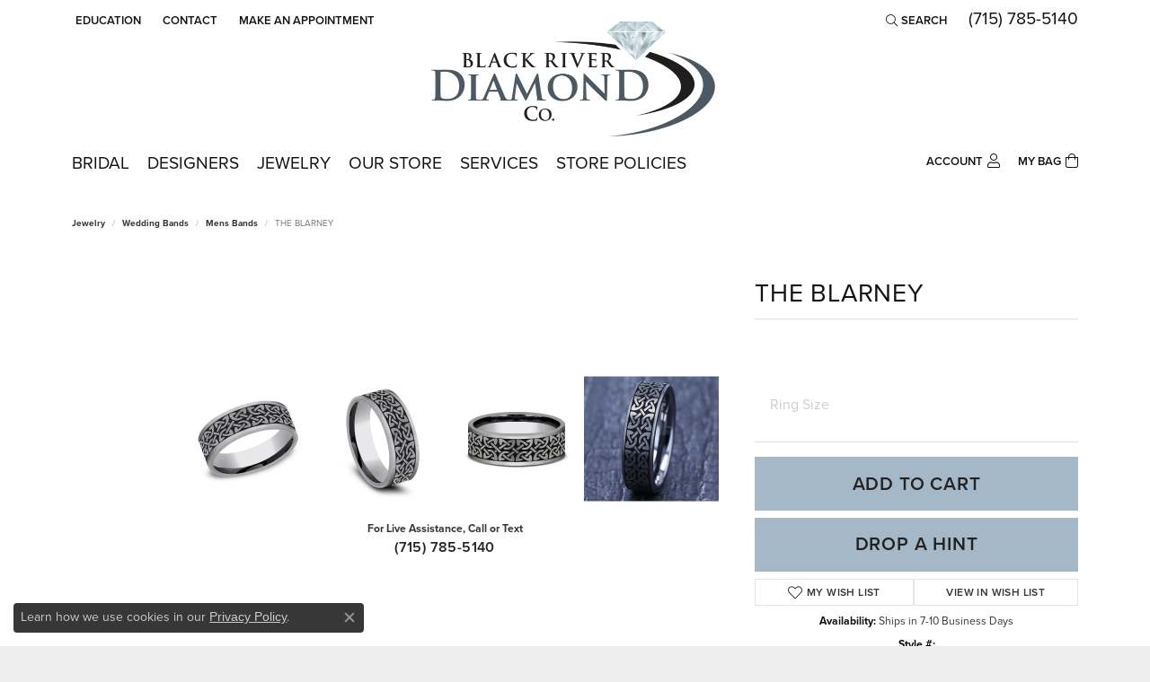

--- FILE ---
content_type: text/html; charset=UTF-8
request_url: https://www.blackriverdiamond.com/jewelry-details/mens-bands/the-blarney/91999
body_size: 20338
content:
<!DOCTYPE html>
<html lang="en">
	<head>
		<meta charset="utf-8">
		<title>Forge THE BLARNEY CF847297TG11 TUNG - Mens Bands | Black River Diamond Company | Medford, WI</title>	
		
		
		<link rel="preconnect" href="//v6master-brooks.shopfinejewelry.com/">
		<link rel="preconnect" href="https://cdn.jewelryimages.net/">
		
		<link rel="stylesheet" href="/css/_monolith.min.css?t=21475" media="all">
				
		
		
		<link rel="stylesheet" href="//v6master-brooks.shopfinejewelry.com/css/widgets/drop-a-hint.min.css?t=blackriverdiamond21475"  media="print" onload="this.media='all'">
		<link rel="stylesheet" href="//v6master-brooks.shopfinejewelry.com/js/vendor/OwlCarousel2-2.3.4/dist/assets/owl.carousel.min.css?t=blackriverdiamond21475"  media="print" onload="this.media='all'">
		<link rel="stylesheet" href="//v6master-brooks.shopfinejewelry.com/js/vendor/magiczoomplus-commercial/magiczoomplus/magiczoomplus.css?t=blackriverdiamond21475"  media="print" onload="this.media='all'">
		<link rel="stylesheet" href="//v6master-brooks.shopfinejewelry.com/js/vendor/bootstrap4-datetimepicker-master/build/css/bootstrap-datetimepicker.min.css?t=blackriverdiamond21475"  media="print" onload="this.media='all'">
		<link rel="stylesheet" href="//v6master-brooks.shopfinejewelry.com/js/src/components/phone-number-input/css/phone-number-input.min.css?t=blackriverdiamond21475"  media="print" onload="this.media='all'">
		<link rel="stylesheet" href="//v6master-brooks.shopfinejewelry.com/js/vendor/jquery.realperson.package-2.0.1/jquery.realperson.css?t=blackriverdiamond21475"  media="print" onload="this.media='all'">
		<link rel="stylesheet" href="//v6master-brooks.shopfinejewelry.com/fonts/diamond-shapes/diashapes-v6.min.css" media="print" onload="this.media='all';">
		<link rel="stylesheet" href="//v6master-brooks.shopfinejewelry.com/fonts/ring-settings/big-ring-settings-style.min.css" media="print" onload="this.media='all';">
		<link rel="stylesheet" href="//v6master-brooks.shopfinejewelry.com/css/fragments/consentManagementPlatform.min.css" media="print" onload="this.media='all';">
		<link rel="stylesheet" href="//v6master-brooks.shopfinejewelry.com/css/fragments/toggleSwitch.min.css" media="print" onload="this.media='all';">
		<link rel="stylesheet" href="//v6master-brooks.shopfinejewelry.com/css/fragments/address-table.min.css" media="print" onload="this.media='all';">
		<link rel="stylesheet" href="//v6master-brooks.shopfinejewelry.com/fonts/icons/css/fontawesome-light.min.css" media="print" onload="this.media='all';">
		<link rel="stylesheet" href="//v6master-brooks.shopfinejewelry.com/fonts/icons/css/brands.min.css" media="print" onload="this.media='all';">
		<link rel="stylesheet" href="//v6master-brooks.shopfinejewelry.com/js/build/components/login/css/login.min.css?t=blackriverdiamond21475"  media="print" onload="this.media='all'">
		<link rel="stylesheet" href="/css/_login.min.css?t=blackriverdiamond21475"  media="print" onload="this.media='all'">
		<link rel="stylesheet" href="/css/_cart.min.css?t=blackriverdiamond21475"  media="print" onload="this.media='all'">
		<link rel="stylesheet" href="/css/_quick-search.min.css?t=blackriverdiamond21475"  media="print" onload="this.media='all'">
		<link rel="stylesheet" href="//v6master-brooks.shopfinejewelry.com/js/build/components/login/css/login.min.css?t=blackriverdiamond21475"  media="print" onload="this.media='all'">
			<link rel="stylesheet" href="//v6master-brooks.shopfinejewelry.com/css/pages/jewelry-details.min.css?t=blackriverdiamond21475" media="all">		
		
		<link rel="stylesheet" href="//v6master-brooks.shopfinejewelry.com/css/theme-everest.css?t=21475" media="print" onload="this.media='all';">
		
		<link rel="stylesheet" href="/css/local.css?t=21475" media="all">
		<link rel="stylesheet" href="//v6master-brooks.shopfinejewelry.com/css/print.min.css?t=21475" media="print" type="text/css">
	
		<script data-load-position="inline">
			window.cmpSettings = {"useOptInConsentPolicy":false,"showConsentManagementOptions":false,"includeRolexCookieOptions":false,"includePersonalizationCookieOption":true,"forRolexHybrid":false,"rolexCMPVersion":1};
		</script>
		<script src="//v6master-brooks.shopfinejewelry.com/js/globalScripts/cookieBlocker.js" data-load-position="inline"></script>
		
		<script>
			var blockedCookieScripts = [];
			var positionalScriptLoaderHopper = [];
			var positionalScriptLoader = {
				loadExternal(scriptObj){
					positionalScriptLoaderHopper.push(scriptObj);
				},
				loadInline: function(scriptTagHTML){
					positionalScriptLoaderHopper.push(scriptTagHTML);
				}
			};
		</script>		
		<!-- Global site tag (gtag.js) - Google Analytics -->
		<script data-load-position="early 0" async src="https://www.googletagmanager.com/gtag/js?id=G-E5BH96HZ8W"></script>
		<script data-load-position="inline">
			window.dataLayer = window.dataLayer || [];
			function gtag(){dataLayer.push(arguments);}
			gtag('js', new Date());

			gtag('config', 'G-E5BH96HZ8W'); 
			var useGA4=true;
		</script>		
		
		

		<!-- HEAD INCLUDES START -->
		<!-- Global site tag (gtag.js) - Google Analytics -->
<script async src="https://www.googletagmanager.com/gtag/js?id=G-E5BH96HZ8W"></script>
<script>
  window.dataLayer = window.dataLayer || [];
  function gtag(){dataLayer.push(arguments);}
  gtag('js', new Date());

  gtag('config', 'G-E5BH96HZ8W');
</script>

<!-- Global site tag (gtag.js) - Google Analytics -->
<script async src="https://www.googletagmanager.com/gtag/js?id=UA-204276987-2"></script>
<script>
  window.dataLayer = window.dataLayer || [];
  function gtag(){dataLayer.push(arguments);}
  gtag('js', new Date());

  gtag('config', 'UA-204276987-2');
</script>

<!-- Google tag (gtag.js) -->
<script async src="https://www.googletagmanager.com/gtag/js?id=AW-16456620114"></script>
<script>
  window.dataLayer = window.dataLayer || [];
  function gtag(){dataLayer.push(arguments);}
  gtag('js', new Date());

  gtag('config', 'AW-16456620114');
</script><script>positionalScriptLoader.loadInline("<scr" + "ipt>window.userCurrency = \"USD\";</scr" + "ipt>");</script>
		<!-- HEAD INCLUDES END -->

		
					
		<script>positionalScriptLoader.loadInline("<scr" + "ipt data-load-position=\"early 0\">window.pageInfo={\"itemID\":\"91999\",\"itemDetails\":{\"itemID\":\"91999\",\"masterID\":\"1666164\",\"jewelryClassID\":\"18\",\"itemUrl\":null,\"vendorID\":\"00028\",\"edgeVendID\":\"\",\"folderName\":\"benchmark\",\"has1x1\":\"0\",\"imgFileName\":\"CF847297TG11.jpg\",\"imgAlt1\":\"\",\"imgFileName2\":\"CF847297TG11_2.jpg\",\"imgAlt2\":\"\",\"imgFileName3\":\"CF847297TG11_3.jpg\",\"imgAlt3\":\"\",\"imgFileName4\":\"CF847297TG11_4.jpg\",\"imgAlt4\":\"\",\"imgFileName5\":null,\"imgAlt5\":\"\",\"videoFile\":\"\",\"youtubeLink\":\"\",\"imgUrl\":\"galleries\\/benchmark\\/CF847297TG11.jpg\",\"collectionID\":\"5\",\"itemTitle\":\"THE BLARNEY\",\"descr" + "iption\":\"7mm, Comfort fit Tungsten Quaternary knot designed center \",\"styleNo\":\"CF847297TG11\",\"vendorStyle\":\"00028-CF847297TG\",\"GUID\":\"\",\"RFID\":\"\",\"gender\":\"\",\"ringSetting\":\"0\",\"settingType\":null,\"centerStoneIncluded\":\"0\",\"centerCtWt\":\"0.00\",\"centerDiaShape\":\"0\",\"centerDiaCut\":\"0\",\"centerDiaClarity\":\"0\",\"centerDiaColor\":\"0\",\"centerDiaDimensions\":\"\",\"centerDiaCertType\":\"0\",\"centerDiaCertImg\":\"\",\"centerDiaCertNo\":\"\",\"centerDiaFluorescence\":\"0\",\"centerDiaTable\":\"0.00\",\"centerDiaDepth\":\"0.00\",\"centerDiaCulet\":\"0\",\"centerDiaPrice\":\"0.00\",\"centerDiaPricePerCarat\":\"0.00\",\"commonDiaCtWt\":\"0.00\",\"commonDiaShape\":\"0\",\"commonDiaCut\":\"0\",\"commonDiaClarity\":\"0\",\"commonDiaColor\":\"0\",\"totalDiaCount\":\"0\",\"totalDiaCtWt\":\"0.00\",\"shapeRange\":\"\",\"centerGemIncluded\":\"0\",\"centerGemType\":\"0\",\"centerGemShape\":\"0\",\"centerGemstoneCtWt\":\"0.00\",\"centerGemDimensions\":\"\",\"centerGemQuality\":\"\",\"gemstoneType\":null,\"gemstoneTypeA\":\"0\",\"gemstoneTypeACtWt\":\"0.00\",\"gemstoneTypeACount\":\"0\",\"gemstoneTypeB\":\"0\",\"gemstoneTypeBCtWt\":\"0.00\",\"gemstoneTypeBCount\":\"0\",\"gemstoneTypeC\":\"0\",\"gemstoneTypeCCtWt\":\"0.00\",\"gemstoneTypeCCount\":\"0\",\"gemstoneTypeD\":\"0\",\"gemstoneTypeDCtWt\":\"0.00\",\"gemstoneTypeDCount\":\"0\",\"gemstoneTypeE\":\"0\",\"gemstoneTypeECtWt\":\"0.00\",\"gemstoneTypeECount\":\"0\",\"totalGemstoneWt\":\"0.00\",\"fullMetalType\":\"Tungsten\",\"metalType1\":\"TUNG\",\"length\":\"0.00\",\"lengthType\":\"\",\"width\":\"7.00\",\"widthType\":\"\",\"size\":null,\"color\":null,\"letter\":null,\"era\":null,\"ringSizes\":\"11\",\"stockLevel\":\"1\",\"availability\":\"7-10\",\"freeShipping\":\"0\",\"weight\":\"1.00\",\"weightType\":\"\",\"enableCheckout\":\"1\",\"lowCt\":\"0.00\",\"highCt\":\"0.00\",\"categoryTitle\":\"Mens Bands\",\"categoryUrl\":\"mens-bands\",\"h1Tag\":\"\",\"parentCategoryTitle\":\"Wedding Bands\",\"parentCategoryUrl\":\"wedding-bands\",\"retail\":465,\"salePrice\":0,\"imgFileName_exists\":null,\"imgFileName_width\":null,\"imgFileName2_exists\":null,\"imgFileName2_width\":null,\"imgFileName3_exists\":null,\"imgFileName3_width\":null,\"imgFileName4_exists\":null,\"imgFileName4_width\":null,\"imgFileName5_exists\":null,\"imgFileName5_width\":null,\"nonStandardImage\":null,\"similarSKUs\":\"{\\\"idList\\\":[\\\"54895\\\",\\\"53145\\\",\\\"53493\\\",\\\"52975\\\",\\\"53561\\\",\\\"54117\\\",\\\"55603\\\",\\\"55501\\\",\\\"52941\\\",\\\"54407\\\"],\\\"ctime\\\":1761596616}\",\"itemMetaTitle\":\"\",\"itemMetaKeywords\":\"\",\"itemMetaDescr" + "iption\":\"\",\"itemVisible\":\"1\",\"autoUpdate\":\"1\",\"collectionTitle\":\"Forge\",\"collectionUrl\":\"forge\",\"logoWhite\":\"benchmark-forge-logo-white\",\"copyHybrid\":\"Our Forge line features contemporary metal wedding rings are created from some of the earth\'s most indestructible materials. From classic styles to innovative lasered designs, the Forge line of wedding rings offers a contemporary spin on a traditional symbol of love.\",\"masterCollectionID\":\"00451\",\"jsonData\":null,\"fixedShippingPrice\":\"0.00\",\"metalFinish\":\"\",\"style\":\"\",\"watchType\":\"\",\"watchBraceletMaterial\":\"\",\"watchBraceletColor\":\"\",\"watchCaseSize\":\"\",\"watchCaseMaterial\":\"\",\"watchCrystalType\":\"\",\"watchBezel\":\"\",\"watchDialColor\":\"\",\"watchDialShape\":\"\",\"watchDialType\":\"\",\"watchMovement\":\"\",\"watchWaterResistance\":\"\",\"watchFunctions\":\"\",\"watchBraceletStyle\":\"\",\"commonStoneType\":\"0\",\"hidePrice\":\"0\",\"excludeFromCoupons\":\"0\",\"isERDBrand\":\"0\",\"collection\":\"\",\"fretail\":\"$465.00\",\"fsalePrice\":\"$0.00\",\"collectionLogoURL\":\"\\/\\/collections.jewelryimages.net\\/collections_logos\\/benchmark-forge-logo-white.jpg\",\"imageSource\":\"\\/\\/cdn.jewelryimages.net\\/galleries\\/benchmark\\/CF847297TG11.jpg?v=21\"},\"baseSKU\":\"00028-CF847297TG\",\"baseSKURaw\":\"CF847297TG\",\"jewelryClassID\":\"18\",\"jsonData\":false,\"styleNo\":\"CF847297TG11\",\"scrambledStlyeNo\":\"\",\"itemTitle\":\"THE BLARNEY\",\"itemVisible\":\"1\",\"categoryUrl\":\"mens-bands\",\"collectionID\":\"5\",\"edgeVendID\":\"\",\"vendorID\":\"00028\",\"erdLegacyUrl\":false,\"variationStyle\":\"\",\"imageBaseURL\":\"\",\"image1\":\"\\/\\/cdn.jewelryimages.net\\/galleries\\/benchmark\\/CF847297TG11.jpg?v=21\",\"image2\":\"\\/\\/cdn.jewelryimages.net\\/galleries\\/benchmark\\/CF847297TG11_2.jpg?v=21\",\"image3\":\"\\/\\/cdn.jewelryimages.net\\/galleries\\/benchmark\\/CF847297TG11_3.jpg?v=21\",\"image4\":\"\\/\\/cdn.jewelryimages.net\\/galleries\\/benchmark\\/CF847297TG11_4.jpg?v=21\",\"image5\":\"\",\"image6\":\"\",\"variationColNames\":\"[]\",\"ringSizeHasJSON\":false,\"ringSizeJSON\":\"11\",\"session\":\"4b6226fdce014ebca8f2b04fe291ac25\",\"referer\":\"\",\"hideDecimals\":\"0\",\"hideAllPrices\":\"0\",\"price\":465,\"currency\":\"USD\",\"hidePriceMessage\":\"Call for Price\",\"calculateLiveSettingPrice\":false,\"metalType\":\"TUNG\",\"metalFinish\":\"\",\"diamondQuality\":\"\",\"priceAdj\":1,\"forexMultiplier\":1,\"similarItems\":{\"success\":true,\"retArr\":[{\"imageSource\":\"\\/\\/cdn.jewelryimages.net\\/galleries\\/benchmark\\/CF108497BKT14.jpg?v=21\",\"itemUrl\":\"\\/jewelry-details\\/mens-bands\\/the-athlete\\/54895\",\"itemTitle\":\"THE ATHLETE\",\"retail\":\"585.00\",\"salePrice\":\"0.00\"},{\"imageSource\":\"\\/\\/cdn.jewelryimages.net\\/galleries\\/benchmark\\/CF108765BKT14.jpg?v=21\",\"itemUrl\":\"\\/jewelry-details\\/mens-bands\\/the-dundee\\/53145\",\"itemTitle\":\"THE DUNDEE\",\"retail\":\"585.00\",\"salePrice\":\"0.00\"},{\"imageSource\":\"\\/\\/cdn.jewelryimages.net\\/galleries\\/benchmark\\/CF108842BKT14.jpg?v=21\",\"itemUrl\":\"\\/jewelry-details\\/mens-bands\\/the-saint\\/53493\",\"itemTitle\":\"THE SAINT\",\"retail\":\"585.00\",\"salePrice\":\"0.00\"},{\"imageSource\":\"\\/\\/cdn.jewelryimages.net\\/galleries\\/benchmark\\/CF108871CFBKT14.jpg?v=21\",\"itemUrl\":\"\\/jewelry-details\\/mens-bands\\/the-senna\\/52975\",\"itemTitle\":\"THE SENNA\",\"retail\":\"495.00\",\"salePrice\":\"0.00\"},{\"imageSource\":\"\\/\\/cdn.jewelryimages.net\\/galleries\\/benchmark\\/CF109357BKT14.jpg?v=21\",\"itemUrl\":\"\\/jewelry-details\\/mens-bands\\/the-galway\\/53561\",\"itemTitle\":\"THE GALWAY\",\"retail\":\"585.00\",\"salePrice\":\"0.00\"},{\"imageSource\":\"\\/\\/cdn.jewelryimages.net\\/galleries\\/benchmark\\/CF109361BKT14.jpg?v=21\",\"itemUrl\":\"\\/jewelry-details\\/mens-bands\\/the-adare\\/54117\",\"itemTitle\":\"THE ADARE\",\"retail\":\"585.00\",\"salePrice\":\"0.00\"},{\"imageSource\":\"\\/\\/cdn.jewelryimages.net\\/galleries\\/benchmark\\/CF109672BKT14.jpg?v=21\",\"itemUrl\":\"\\/jewelry-details\\/mens-bands\\/the-aviator\\/55603\",\"itemTitle\":\"THE AVIATOR\",\"retail\":\"585.00\",\"salePrice\":\"0.00\"},{\"imageSource\":\"\\/\\/cdn.jewelryimages.net\\/galleries\\/benchmark\\/CF109815BKT14.jpg?v=21\",\"itemUrl\":\"\\/jewelry-details\\/mens-bands\\/the-dino\\/55501\",\"itemTitle\":\"THE DINO\",\"retail\":\"585.00\",\"salePrice\":\"0.00\"},{\"imageSource\":\"\\/\\/cdn.jewelryimages.net\\/galleries\\/benchmark\\/CF109845BKT14.jpg?v=21\",\"itemUrl\":\"\\/jewelry-details\\/mens-bands\\/the-conquerer\\/52941\",\"itemTitle\":\"THE CONQUERER\",\"retail\":\"585.00\",\"salePrice\":\"0.00\"},{\"imageSource\":\"\\/\\/cdn.jewelryimages.net\\/galleries\\/benchmark\\/CF160BKT14.jpg?v=21\",\"itemUrl\":\"\\/jewelry-details\\/mens-bands\\/regular-dome-comfort-fit\\/54407\",\"itemTitle\":\"Regular Dome Comfort Fit\",\"retail\":\"280.00\",\"salePrice\":\"0.00\"},{\"imageSource\":null,\"itemUrl\":null,\"itemTitle\":null,\"retail\":null,\"salePrice\":null}],\"date\":1761596616000},\"enableCustomerWishlist\":\"1\",\"enableGuestWishlist\":\"1\",\"customer\":{\"loggedIn\":false,\"hasGuestWishlist\":false,\"firstName\":\"\",\"lastName\":\"\",\"email\":\"\",\"phone\":\"\"},\"lowCt\":\"0.00\",\"highCt\":\"0.00\",\"shapeRange\":\"\",\"showChatButtonJewelryDetails\":\"0\",\"jewelryDescr" + "iptionShowMoreButton\":true,\"affirmPublicKey\":\"C84XIHW4FEZJ7XTS\",\"financingPageVisibility\":\"1\",\"storename\":\"Black River Diamond Company\",\"storeaddress\":\"<br>Black River Diamond<br>753 E. Perkins Street<br>Medford, WI 54451<br><br>Bay Area Diamond Company<br>225 S. Military Avenue<br>Green Bay, WI 54303<br><br>Bay Area Diamond Company - Mundelein<br>742 S. Butterfield Road<br>Mundelein, IL 60060<br><br>\",\"cartButtonDefaultText\":\"Add to Cart\",\"availableLocationInputHTML\":\"\\r\\n\\t\\t\\t<div class=\\\"form-label-group form-label-group-lg text-left\\\">\\r\\n\\t\\t\\t\\t<select class=\\\"selectpicker input-lg val appt-location\\\" name=\\\"location\\\" data-style=\\\"form-control btn-lg mb-0\\\">\\r\\n\\t\\t\\t\\t\\t<option value=\'\' selected>Not Selected<\\/option><option value=\\\"1\\\">Black River Diamond<\\/option><option value=\\\"3\\\">Bay Area Diamond Company<\\/option><option value=\\\"5\\\">Bay Area Diamond Company - Mundelein<\\/option>\\r\\n\\t\\t\\t\\t<\\/select>\\r\\n\\t\\t\\t\\t<input type=\\\"text\\\" value=\\\"\\\" placeholder=\\\"Location\\\" class=\\\"dummy\\\">\\r\\n\\t\\t\\t\\t<label>Location<\\/label>\\r\\n\\t\\t\\t<\\/div>\",\"locationDayTime\":{\"1\":{\"locationName\":\"Black River Diamond\",\"daysOfWeekDisabled\":[0],\"timeOfDay\":{\"1\":{\"open\":\"10:00:00\",\"close\":\"17:30:00\"},\"2\":{\"open\":\"10:00:00\",\"close\":\"17:30:00\"},\"3\":{\"open\":\"10:00:00\",\"close\":\"17:30:00\"},\"4\":{\"open\":\"10:00:00\",\"close\":\"17:30:00\"},\"5\":{\"open\":\"10:00:00\",\"close\":\"17:30:00\"},\"6\":{\"open\":\"10:00:00\",\"close\":\"13:30:00\"}},\"closedHolidayDates\":[],\"adjustedHolidayHours\":{\"2026-02-14\":{\"open\":\"10:00:00\",\"close\":\"13:30:00\"}}},\"3\":{\"locationName\":\"Bay Area Diamond Company\",\"daysOfWeekDisabled\":[0],\"timeOfDay\":{\"1\":{\"open\":\"10:00:00\",\"close\":\"17:30:00\"},\"2\":{\"open\":\"10:00:00\",\"close\":\"17:30:00\"},\"3\":{\"open\":\"10:00:00\",\"close\":\"19:30:00\"},\"4\":{\"open\":\"10:00:00\",\"close\":\"19:30:00\"},\"5\":{\"open\":\"10:00:00\",\"close\":\"17:30:00\"},\"6\":{\"open\":\"10:00:00\",\"close\":\"14:30:00\"}},\"closedHolidayDates\":[],\"adjustedHolidayHours\":[]},\"5\":{\"locationName\":\"Bay Area Diamond Company - Mundelein\",\"daysOfWeekDisabled\":[0],\"timeOfDay\":{\"1\":{\"open\":\"10:00:00\",\"close\":\"17:30:00\"},\"2\":{\"open\":\"10:00:00\",\"close\":\"17:30:00\"},\"3\":{\"open\":\"10:00:00\",\"close\":\"18:30:00\"},\"4\":{\"open\":\"10:00:00\",\"close\":\"18:30:00\"},\"5\":{\"open\":\"10:00:00\",\"close\":\"17:30:00\"},\"6\":{\"open\":\"10:00:00\",\"close\":\"14:30:00\"}},\"closedHolidayDates\":[],\"adjustedHolidayHours\":[]}},\"locationsFieldInquiries\":\"1\",\"customerID\":null};</scr" + "ipt>");</script>			
		
<script>positionalScriptLoader.loadInline("<scr" + "ipt>\n\
	window.enableEcommerce = \"1\";\n\
</scr" + "ipt>");</script>

		
<script>positionalScriptLoader.loadInline("<scr" + "ipt>\n\
	window.fbAppId = \"174100089333117\";\n\
</scr" + "ipt>");</script>

		
	<script>positionalScriptLoader.loadInline("<scr" + "ipt>\n\
		window.googleAppId = \"522739862603-9cnc28esu2ntos9aevhluql3ikdjgqpo.apps.googleusercontent.com\";\n\
	</scr" + "ipt>");</script>

		<script type="application/ld+json">{"@context":"https:\/\/schema.org","@type":"Product","name":"THE BLARNEY","image":["\/\/cdn.jewelryimages.net\/galleries\/benchmark\/CF847297TG11.jpg?v=21","\/\/cdn.jewelryimages.net\/galleries\/benchmark\/CF847297TG11_2.jpg?v=21","\/\/cdn.jewelryimages.net\/galleries\/benchmark\/CF847297TG11_3.jpg?v=21","\/\/cdn.jewelryimages.net\/galleries\/benchmark\/CF847297TG11_4.jpg?v=21"],"description":"7mm, Comfort fit Tungsten Quaternary knot designed center ","sku":"CF847297TG11","mpn":"00028-CF847297TG","brand":{"@type":"Brand","name":"Forge"},"offers":{"@type":"Offer","url":"https:\/\/www.blackriverdiamond.com\/jewelry-details\/mens-bands\/the-blarney\/91999","priceCurrency":"USD","price":"465","priceValidUntil":"2026-02-19","availability":"https:\/\/schema.org\/InStock","shippingDetails":{"@type":"OfferShippingDetails","shippingRate":{"@type":"MonetaryAmount","currency":"USD"},"shippingDestination":{"@type":"DefinedRegion","addressCountry":"US"},"deliveryTime":{"@type":"ShippingDeliveryTime","handlingTime":{"@type":"QuantitativeValue","minValue":"7","maxValue":"10"},"businessDays":{"@type":"OpeningHoursSpecification","dayOfWeek":["https:\/\/schema.org\/Monday","https:\/\/schema.org\/Tuesday","https:\/\/schema.org\/Wednesday","https:\/\/schema.org\/Thursday","https:\/\/schema.org\/Friday","https:\/\/schema.org\/Saturday"]}}}}}</script>
		<meta name="description" content="Shop Forge Mens Bands like this CF847297TG11 THE BLARNEY at Black River Diamond Company in Medford WI">
		<meta name="referrer" content="strict-origin-when-cross-origin">
		<meta name="keywords" content="">
		<meta name="viewport" content="width=device-width, initial-scale=1">
		<!-- Open Graph Meta -->
		<meta property="og:title" content="THE BLARNEY">
		<meta property="og:description" content="7mm, Comfort fit Tungsten Quaternary knot designed center ">
		<meta property="og:image" content="https://cdn.jewelryimages.net/galleries/benchmark/CF847297TG11.jpg?v=21">
		<meta property="product:brand" content="Forge">
		<meta property="product:availability" content="Ships in 7-10 Business Days">
		<meta property="product:condition" content="new">
		<meta property="product:price:amount" content="$465.00">
		<meta property="product:price:currency" content="USD">
		<meta property="product:retailer_item_id" content="91999">
		<!-- End Graph Meta -->

		
	</head>
	<body id="jewelry-details" class=" icofont-fontawesome-light" data-theme="everest">		
		<!-- START BODY INCLUDE -->
		
		<!-- END BODY INCLUDE -->
		
		<script>positionalScriptLoader.loadExternal({"defer":"","src":"https://connect.podium.com/widget.js#API_TOKEN=8c045cf3-148c-41ab-b76f-e000ca94599a","id":"podium-widget","data-api-token":"8c045cf3-148c-41ab-b76f-e000ca94599a","data-load-position":"late"});</script>
		
		
		<div id='accessibility-skip-links' data-breakpoint='md'><a class="skippy sr-only sr-only-focusable" href="#main-sections"><span class="skippy-text">Skip to main content</span></a><a class="skippy sr-only sr-only-focusable" href="#footer"><span class="skippy-text">Skip to footer</span></a></div>



		<div class="container-fluid toolbar top ">
			<div class="toolbar-inner align-items-center justify-content-center justify-content-sm-center justify-content-md-between justify-content-lg-between px-10 container" role="toolbar" aria-label="Primary toolbar">
				<ul class="left">
				<li class="toolbar-item dropdown  item-edu-list">
					<a href="javascript:void(0)" role="button" class="dropdown-toggle" data-bs-toggle="dropdown" data-bs-hover="dropdown" aria-haspopup="menu" aria-expanded="false" id="top-menu-item-left-edu-list-1"><span>Education</span><span class="sr-only">Toggle Jewelry Education Menu</span></a>
					<ul class="dropdown-menu menu-edu-list  edu-list-dropdown" aria-labelledby="top-menu-item-left-edu-list-1" role="menu">
						<li><a href="/education" class="dropdown-item">Jewelry Education</a></li>
						<li class="dropdown-submenu">
							<a href="#" class="dropdown-item" aria-haspopup="menu" aria-expanded="false" id="top-submenu-item-left-edu-list-1-1">Diamond Education</a>
							<ul class="dropdown-menu menu-edu-diamonds " aria-labelledby="top-submenu-item-left-edu-list-1-1" role="menu">
								<li><a href="/education-diamonds" class="dropdown-item">The Four Cs of Diamonds</a></li>
								<li><a href="/education-diamond-buying" class="dropdown-item">Diamond Buying Tips</a></li>
							</ul>
						</li>
						<li><a href="/education-settings" class="dropdown-item">Choosing the Ring</a></li>
						<li class="dropdown-submenu">
							<a href="#" class="dropdown-item" aria-haspopup="menu" aria-expanded="false" id="top-submenu-item-left-edu-list-1-2">Learn About Gemstones</a>
							<ul class="dropdown-menu menu-edu-settings " aria-labelledby="top-submenu-item-left-edu-list-1-2" role="menu">
								<li><a href="/education-gemstones#birthstones" class="dropdown-item">Birthstone Guide</a></li>
								<li><a href="/education-gemstones#gemstones" class="dropdown-item">Gemstone Guide</a></li>
							</ul>
						</li>
						<li><a href="/education-metals" class="dropdown-item">Precious Metals</a></li>
						<li class="dropdown-submenu">
							<a href="#" class="dropdown-item" aria-haspopup="menu" aria-expanded="false" id="top-submenu-item-left-edu-list-1-3">Jewelry Care</a>
							<ul class="dropdown-menu menu-edu-care " aria-labelledby="top-submenu-item-left-edu-list-1-3" role="menu">
								<li><a href="/education-jewelry-care" class="dropdown-item">Caring for Fine Jewelry</a></li>
								<li><a href="/education-diamond-care" class="dropdown-item">Diamond Cleaning</a></li>
								<li><a href="/education-gemstone-care" class="dropdown-item">Gemstone Cleaning</a></li>
							</ul>
						</li>
						<li><a href="/education-anniversary-guide" class="dropdown-item">Anniversary Guide</a></li>
						<li><a href="/education-gold-buying" class="dropdown-item">Gold Buying Guide</a></li>
					</ul>
				</li><li class="toolbar-item  item-"><a href="/contact" role="link" ><span>Contact</span></a></li><li class="toolbar-item  item-"><a href="/pages/schedule-an-appointment" role="link" ><span>Make An Appointment</span></a></li>
				</ul>
				<ul class="right">
			<li class="toolbar-item dropdown  item-search">
				<a href="javascript:void(0)" role="button" class="dropdown-toggle" data-bs-toggle="dropdown" data-bs-hover="dropdown" aria-haspopup="menu" aria-expanded="false" id="top-menu-item-right-search-1" aria-label="Search"><i class="icon-search"></i><span>Search</span><span class="sr-only">Toggle Toolbar Search Menu</span></a>
				<div class="dropdown-menu menu-search dropdown-menu-right" aria-labelledby="top-menu-item-right-search-1" role="presentation">
					<div class="px-2">
						<form action="/jewelry" role="search" method="GET" aria-label="Site search">
							<div class="input-group">
								<label for="toolbar-search-kw" class="sr-only">Search for...</label>
								<input type="text" class="form-control" id="toolbar-search-kw" name="kw" placeholder="Search for...">
								<span class="input-group-btn">
									<button class="btn btn-default px-3" type="submit" role="button" aria-label="Submit search"><i class="icon-search" aria-hidden="true"></i></button>
								</span>
							</div>
						</form>
					</div>
				</div>
			</li><li class="toolbar-item phone item-phone"><a href="tel:7157855140" role="link" ><span>(715) 785-5140</span></a></li>
			<li class="toolbar-item dropdown d-none item-account">
				<a href="javascript:void(0)" role="button" class="dropdown-toggle" data-bs-toggle="dropdown" data-bs-hover="dropdown" aria-haspopup="dialog" aria-controls="top-menu-login-dialog-right-account-3" aria-expanded="false" id="top-menu-item-right-account-3" aria-label="My Account Menu"><span class="sr-only">Toggle My Account Menu</span></a>
				<div class="dropdown-menu menu-account dropdown-menu-right my-account-dropdown punchmarkLogin">
					<div id="top-menu-login-dialog-right-account-3" role="dialog" aria-modal="true" aria-labelledby="top-menu-login-dialog-title-right-account-3" class="loginWrap OG">
						<div id="top-menu-login-dialog-title-right-account-3" class="sr-only">Login</div>
						<form class="login">
							<div class="form-floating">
								<input type="text" name="username" id="top-menu-username-right-account-3" placeholder="username" class="form-control input-md" autocomplete="off" value="">
								<label for="top-menu-username-right-account-3" class="">Username</label>
							</div>
							<div class="form-floating mt-1">
								<input type="password" name="password" id="top-menu-password-right-account-3" placeholder="password" class="form-control input-md" autocomplete="off" value="">
								<label for="top-menu-password-right-account-3" class="passwordLabel">Password</label>
							</div>
							<div class="form-group d-flex justify-content-between mb-3">
								<a tabindex="-1" role="button" class="small fw-bold cursor-pointer mt-2 invisible">Forgot Password?</a>
							</div>
							<button class="btn btn-primary btn-lg btn-block" type="submit">Log In</button>
						</form>
						<p class="pt-3 small text-center mb-0 signUp">
							Don&rsquo;t have an account?
							<a href="/register" class="fw-bold d-block">Sign up now</a>
						</p>
					</div>
				</div>
			</li>
				</ul>
			</div>
		</div>
<header >
	<div class="container main-content">				
		<div class="row">
			<div class="col main-content-col  ">
				
				
		<a href="/" id="logo" aria-label="Black River Diamond Company logo - Go to homepage">
			<img src="https://cdn.jewelryimages.net/static/domains/blackriverdiamond/images/store-pics/BRD-Logo-1.png?width=1280" width="1280" height="510" alt="Black River Diamond Company logo" class="mx-auto" loading="eager" decoding="sync" fetchpriority="high">
		</a>
				
				
			</div>
		</div>
	</div>
	
	
</header>
<!-- Nav generated 20260120130942 -->

<nav class="navbar navbar-expand-md navbar-menu-position-default " id="website-navigation" aria-label="Primary">
	
<button class="navbar-toggler d-inline-block d-md-none" id="nav-toggle" type="button" data-animation="animation-2" data-bs-toggle="collapse" data-bs-target="#main-navigation" aria-controls="main-navigation" aria-expanded="false" aria-label="Toggle navigation">
	<span class="navbar-toggler-icon" aria-hidden="true">
		<span></span>
		<span></span>
		<span></span>
	</span>
</button>
	<div class="collapse navbar-collapse justify-content-between" id="main-navigation">
		<div class='container inner-nav  px-0 px-md-10'>
		<ul class="navbar-nav navbar-left justify-content-start align-items-center " id="menubar-left" aria-label="Primary site menu">
		<li class="dropdown nav-item "><a href="javascript:void(0)" data-bs-toggle="dropdown" aria-expanded="false" aria-haspopup="true" class="nav-link " id="menu-item-default-1">Bridal</a><ul class="dropdown-menu  menu-default dropdown-menu-left" aria-labelledby="menu-item-default-1"><li><a href="/pages/diamonds-and-engagement" data-url="/pages/diamonds-and-engagement"  class="dropdown-item dropdown-item-parent "  id="submenu-item-default-1-1">Diamonds and Engagement</a></li><li><a href="/pages/custom-ring-builder" data-url="/pages/custom-ring-builder"  class="dropdown-item dropdown-item-parent "  id="submenu-item-default-1-2">Design Your Ring</a></li><li><a href="/ringsettings-diamonds" data-url="/ringsettings-diamonds"  class="dropdown-item dropdown-item-parent "  id="submenu-item-default-1-3">Start with the Diamond</a></li><li class="dropdown dropdown-submenu"><a href="/education-diamonds" data-url="/education-diamonds"  class="dropdown-item dropdown-item-parent  parent-has-kids"  id="submenu-item-default-1-4">The Four Cs of Diamonds</a><ul class="dropdown-menu dropdown-menu-left dropdown-menu-children" aria-labelledby="submenu-item-default-1-4" role="menu"><li role="none"><a class="dropdown-item" href="/education-diamond-buying" >Diamond Buying Tips</a></li></ul></li><li><a href="/jewelry/rings/diamond-engagement-rings" data-url="/jewelry/rings/diamond-engagement-rings"  class="dropdown-item dropdown-item-parent "  id="submenu-item-default-1-5">Engagement Rings</a></li><li><a href="/pages/custom-engagement-rings" data-url="/pages/custom-engagement-rings"  class="dropdown-item dropdown-item-parent "  id="submenu-item-default-1-6">Custom Engagement Rings</a></li><li class="dropdown dropdown-submenu"><a href="/jewelry/wedding-bands" data-url="/jewelry/wedding-bands"  class="dropdown-item dropdown-item-parent  parent-has-kids"  id="submenu-item-default-1-7">Wedding Bands</a><ul class="dropdown-menu dropdown-menu-left dropdown-menu-children" aria-labelledby="submenu-item-default-1-7" role="menu"><li role="none"><a class="dropdown-item" href="/jewelry/wedding-bands/ladies-bands" >For Her</a></li><li role="none"><a class="dropdown-item" href="/jewelry/wedding-bands/mens-bands" >For Him</a></li></ul></li><li><a href="/pages/the-perfect-love-overview" data-url="/pages/the-perfect-love-overview"  class="dropdown-item dropdown-item-parent "  id="submenu-item-default-1-8">Perfect Love At BRDC</a></li></ul><!-- .dropdown-menu --></li>
		<li class="dropdown nav-item "><a href="javascript:void(0)" data-bs-toggle="dropdown" aria-expanded="false" aria-haspopup="true" class="nav-link " id="menu-item-brand-list-2">Designers</a><ul class="dropdown-menu  menu-brand-list dropdown-menu-left brand-list-dropdown" aria-labelledby="menu-item-brand-list-2"><li><a href="/brand/add-a-pearl" class="dropdown-item dropdown-item-parent" data-title="Add-A-Pearl">Add-A-Pearl</a></li><li><a href="/jewelry/brand/benchmark" class="dropdown-item dropdown-item-parent" data-title="Benchmark">Benchmark</a></li><li><a href="/jewelry/brand/citizen" class="dropdown-item dropdown-item-parent" data-title="Citizen">Citizen</a></li><li><a href="/jewelry/brand/elle" class="dropdown-item dropdown-item-parent" data-title="ELLE">ELLE</a></li><li><a href="/jewelry/brand/forge" class="dropdown-item dropdown-item-parent" data-title="Forge">Forge</a></li><li><a href="/jewelry/brand/gems-one" class="dropdown-item dropdown-item-parent" data-title="Gems One">Gems One</a></li><li><a href="/jewelry/brand/glock" class="dropdown-item dropdown-item-parent" data-title="GLOCK">GLOCK</a></li><li><a href="/jewelry/brand/king-baby" class="dropdown-item dropdown-item-parent" data-title="King Baby">King Baby</a></li><li><a href="/jewelry/brand/lafonn" class="dropdown-item dropdown-item-parent" data-title="Lafonn">Lafonn</a></li><li><a href="/jewelry/brand/mark-schneider" class="dropdown-item dropdown-item-parent" data-title="Mark Schneider">Mark Schneider</a></li><li><a href="/jewelry/brand/martin-flyer" class="dropdown-item dropdown-item-parent" data-title="Martin Flyer">Martin Flyer</a></li><li><a href="/jewelry/brand/mk-luxury" class="dropdown-item dropdown-item-parent" data-title="MK Luxury">MK Luxury</a></li><li><a href="/jewelry/brand/ostbye" class="dropdown-item dropdown-item-parent" data-title="Ostbye">Ostbye</a></li><li><a href="/jewelry/brand/sylvie" class="dropdown-item dropdown-item-parent" data-title="Sylvie">Sylvie</a></li><li><a href="/jewelry/brand/tantalum" class="dropdown-item dropdown-item-parent" data-title="Tantalum">Tantalum</a></li><li><a href="/pages/custom-ring-builder" data-url="/pages/custom-ring-builder"  class="dropdown-item dropdown-item-parent "  id="submenu-item-brand-list-2-1">Be Your Own Designer</a></li><li><a href="/pages/the-perfect-love-overview" data-url="/pages/the-perfect-love-overview"  class="dropdown-item dropdown-item-parent "  id="submenu-item-brand-list-2-2">Perfect Love At BRDC</a></li></ul><!-- div or ul.dropdown-menu --></li>
		<li class="dropdown nav-item "><a href="javascript:void(0)" data-bs-toggle="dropdown" aria-expanded="false" aria-haspopup="true" class="nav-link " id="menu-item-cat-list-3">Jewelry</a><ul class="dropdown-menu  menu-cat-list dropdown-menu-left cat-list-dropdown" aria-labelledby="menu-item-cat-list-3"><li class="dropdown dropdown-submenu"><a href="/jewelry/rings" data-url="/jewelry/rings" class="dropdown-item dropdown-item-parent parent-has-kids" id="submenu-item-cat-list-1">Rings</a><ul class="dropdown-menu dropdown-menu-left dropdown-menu-children" aria-labelledby="submenu-item-cat-list-1" role="menu"><li role="none"><a class="dropdown-item" href="/jewelry/diamond-engagement-rings" role="menuitem">Diamond Engagement Rings</a></li><li role="none"><a class="dropdown-item" href="/jewelry/diamond-anniversary-rings" role="menuitem">Diamond Anniversary Rings</a></li><li role="none"><a class="dropdown-item" href="/jewelry/gents-bands" role="menuitem">Gents Bands</a></li><li role="none"><a class="dropdown-item" href="/jewelry/ladies-colored-stone-rings" role="menuitem">Ladies Colored Stone Rings</a></li><li role="none"><a class="dropdown-item" href="/jewelry/gents-colored-stone-rings" role="menuitem">Gents Colored Stone Rings</a></li><li role="none"><a class="dropdown-item" href="/jewelry/silver-rings" role="menuitem">Silver Rings</a></li><li role="none"><a class="dropdown-item" href="/jewelry/diamond-fashion-rings" role="menuitem">Diamond Fashion Rings</a></li><li role="none"><a class="dropdown-item" href="/jewelry/ladies-gold-bands" role="menuitem">Ladies Gold Bands</a></li></ul></li><li class="dropdown dropdown-submenu"><a href="/jewelry/wedding-bands" data-url="/jewelry/wedding-bands" class="dropdown-item dropdown-item-parent parent-has-kids" id="submenu-item-cat-list-2">Wedding Bands</a><ul class="dropdown-menu dropdown-menu-left dropdown-menu-children" aria-labelledby="submenu-item-cat-list-2" role="menu"><li role="none"><a class="dropdown-item" href="/jewelry/ladies-bands" role="menuitem">Ladies Bands</a></li><li role="none"><a class="dropdown-item" href="/jewelry/mens-bands" role="menuitem">Mens Bands</a></li></ul></li><li class="dropdown dropdown-submenu"><a href="/jewelry/earrings" data-url="/jewelry/earrings" class="dropdown-item dropdown-item-parent parent-has-kids" id="submenu-item-cat-list-3">Earrings</a><ul class="dropdown-menu dropdown-menu-left dropdown-menu-children" aria-labelledby="submenu-item-cat-list-3" role="menu"><li role="none"><a class="dropdown-item" href="/jewelry/diamond-earrings" role="menuitem">Diamond Earrings</a></li><li role="none"><a class="dropdown-item" href="/jewelry/diamond-studs" role="menuitem">Diamond Studs</a></li><li role="none"><a class="dropdown-item" href="/jewelry/gold-earrings" role="menuitem">Gold Earrings</a></li><li role="none"><a class="dropdown-item" href="/jewelry/colored-stone-earrings" role="menuitem">Colored Stone Earrings</a></li><li role="none"><a class="dropdown-item" href="/jewelry/silver-earrings" role="menuitem">Silver Earrings</a></li></ul></li><li class="dropdown dropdown-submenu"><a href="/jewelry/pendants" data-url="/jewelry/pendants" class="dropdown-item dropdown-item-parent parent-has-kids" id="submenu-item-cat-list-4">Pendants</a><ul class="dropdown-menu dropdown-menu-left dropdown-menu-children" aria-labelledby="submenu-item-cat-list-4" role="menu"><li role="none"><a class="dropdown-item" href="/jewelry/diamond-pendants" role="menuitem">Diamond Pendants</a></li><li role="none"><a class="dropdown-item" href="/jewelry/colored-stone-pendants" role="menuitem">Colored Stone Pendants</a></li><li role="none"><a class="dropdown-item" href="/jewelry/gold-pendants" role="menuitem">Gold Pendants</a></li><li role="none"><a class="dropdown-item" href="/jewelry/silver-pendants" role="menuitem">Silver Pendants</a></li></ul></li><li class="dropdown dropdown-submenu"><a href="/jewelry/bracelets" data-url="/jewelry/bracelets" class="dropdown-item dropdown-item-parent parent-has-kids" id="submenu-item-cat-list-5">Bracelets</a><ul class="dropdown-menu dropdown-menu-left dropdown-menu-children" aria-labelledby="submenu-item-cat-list-5" role="menu"><li role="none"><a class="dropdown-item" href="/jewelry/diamond-bracelets" role="menuitem">Diamond Bracelets</a></li><li role="none"><a class="dropdown-item" href="/jewelry/ladies-gold-bracelets" role="menuitem">Ladies Gold Bracelets</a></li><li role="none"><a class="dropdown-item" href="/jewelry/silver-bracelets" role="menuitem">Silver Bracelets</a></li><li role="none"><a class="dropdown-item" href="/jewelry/gents-bracelets" role="menuitem">Gents Bracelets</a></li><li role="none"><a class="dropdown-item" href="/jewelry/pearl-strand-bracelets" role="menuitem">Pearl Strand Bracelets</a></li><li role="none"><a class="dropdown-item" href="/jewelry/permanent-bracelets" role="menuitem">Permanent Bracelets</a></li></ul></li><li class="dropdown dropdown-submenu"><a href="/jewelry/watches" data-url="/jewelry/watches" class="dropdown-item dropdown-item-parent parent-has-kids" id="submenu-item-cat-list-6">Watches</a><ul class="dropdown-menu dropdown-menu-left dropdown-menu-children" aria-labelledby="submenu-item-cat-list-6" role="menu"><li role="none"><a class="dropdown-item" href="/jewelry/gents-watches" role="menuitem">Gents Watches</a></li><li role="none"><a class="dropdown-item" href="/jewelry/ladies-watches" role="menuitem">Ladies Watches</a></li></ul></li><li class="dropdown dropdown-submenu"><a href="/jewelry/necklaces" data-url="/jewelry/necklaces" class="dropdown-item dropdown-item-parent parent-has-kids" id="submenu-item-cat-list-7">Necklaces</a><ul class="dropdown-menu dropdown-menu-left dropdown-menu-children" aria-labelledby="submenu-item-cat-list-7" role="menu"><li role="none"><a class="dropdown-item" href="/jewelry/diamond-necklaces" role="menuitem">Diamond Necklaces</a></li><li role="none"><a class="dropdown-item" href="/jewelry/gold-and-silver-necklaces" role="menuitem">Gold and Silver Necklaces</a></li><li role="none"><a class="dropdown-item" href="/jewelry/colored-stone-necklaces" role="menuitem">Colored Stone Necklaces</a></li></ul></li><li class="dropdown dropdown-submenu"><a href="/jewelry/pearls" data-url="/jewelry/pearls" class="dropdown-item dropdown-item-parent parent-has-kids" id="submenu-item-cat-list-8">Pearls</a><ul class="dropdown-menu dropdown-menu-left dropdown-menu-children" aria-labelledby="submenu-item-cat-list-8" role="menu"><li role="none"><a class="dropdown-item" href="/jewelry/single-pearls" role="menuitem">Single Pearls</a></li><li role="none"><a class="dropdown-item" href="/jewelry/pearl-necklaces" role="menuitem">Pearl Necklaces</a></li><li role="none"><a class="dropdown-item" href="/jewelry/pearl-pendants" role="menuitem">Pearl Pendants</a></li><li role="none"><a class="dropdown-item" href="/jewelry/pearl-earrings" role="menuitem">Pearl Earrings</a></li><li role="none"><a class="dropdown-item" href="/jewelry/pearl-rings" role="menuitem">Pearl Rings</a></li></ul></li><li><a href="/jewelry/24k-gold-dipped-roses" class="dropdown-item dropdown-item-parent" data-title="24K Gold Dipped Roses">24K Gold Dipped Roses</a></li><li><a href="/jewelry/gemstone-infused-candles" class="dropdown-item dropdown-item-parent" data-title="Gemstone Infused Candles">Gemstone Infused Candles</a></li><li><a href="/jewelry/permanent-jewelry" class="dropdown-item dropdown-item-parent" data-title="Permanent Jewelry">Permanent Jewelry</a></li><li><a href="/jewelry?itemtag=Garnet-Jewelry" data-url="/jewelry?itemtag=Garnet-Jewelry"  class="dropdown-item dropdown-item-parent "  id="submenu-item-cat-list-3-1">January Birthstone Jewelry</a></li></ul><!-- div or ul.dropdown-menu --></li>
		<li class="dropdown nav-item "><a href="javascript:void(0)" data-bs-toggle="dropdown" aria-expanded="false" aria-haspopup="true" class="nav-link " id="menu-item-default-4">Our Store</a><ul class="dropdown-menu  menu-default dropdown-menu-left" aria-labelledby="menu-item-default-4"><li><a href="/pages/about-us" data-url="/pages/about-us"  class="dropdown-item dropdown-item-parent "  id="submenu-item-default-4-1">About Us</a></li><li><a href="/blog" data-url="/blog"  class="dropdown-item dropdown-item-parent "  id="submenu-item-default-4-2">Our Blog</a></li><li><a href="/testimonials" data-url="/testimonials"  class="dropdown-item dropdown-item-parent "  id="submenu-item-default-4-3">Reviews</a></li><li><a href="/events" data-url="/events"  class="dropdown-item dropdown-item-parent "  id="submenu-item-default-4-4">Store Events</a></li><li><a href="/pages/follow-us" data-url="/pages/follow-us"  class="dropdown-item dropdown-item-parent "  id="submenu-item-default-4-5">Follow Us</a></li><li><a href="/pages/preferred-jewelers" data-url="/pages/preferred-jewelers"  class="dropdown-item dropdown-item-parent "  id="submenu-item-default-4-6">Lifetime Warranty</a></li><li><a href="/pages/the-perfect-love-overview" data-url="/pages/the-perfect-love-overview"  class="dropdown-item dropdown-item-parent "  id="submenu-item-default-4-7">Perfect Love At BRDC</a></li><li><a href="/pages/custom-ring-builder" data-url="/pages/custom-ring-builder"  class="dropdown-item dropdown-item-parent "  id="submenu-item-default-4-8">Design Your Dream Ring</a></li></ul><!-- .dropdown-menu --></li>
		<li class="dropdown nav-item "><a href="javascript:void(0)" data-bs-toggle="dropdown" aria-expanded="false" aria-haspopup="true" class="nav-link " id="menu-item-default-5">Services</a><ul class="dropdown-menu  menu-default dropdown-menu-left" aria-labelledby="menu-item-default-5"><li><a href="/pages/jewelry-repair" data-url="/pages/jewelry-repair"  class="dropdown-item dropdown-item-parent "  id="submenu-item-default-5-1">Jewelry Repair</a></li><li><a href="/pages/custom-designs" data-url="/pages/custom-designs"  class="dropdown-item dropdown-item-parent "  id="submenu-item-default-5-2">Custom Jewelry Design</a></li><li><a href="/pages/check-and-clean" data-url="/pages/check-and-clean"  class="dropdown-item dropdown-item-parent "  id="submenu-item-default-5-3">Check & Clean</a></li><li><a href="/pages/laser-engraving" data-url="/pages/laser-engraving"  class="dropdown-item dropdown-item-parent "  id="submenu-item-default-5-4">Laser Engraving</a></li><li><a href="/pages/buying-gold--diamonds" data-url="/pages/buying-gold--diamonds"  class="dropdown-item dropdown-item-parent "  id="submenu-item-default-5-5">Buying Gold & Diamonds</a></li><li><a href="/financing-options" data-url="/financing-options"  class="dropdown-item dropdown-item-parent "  id="submenu-item-default-5-6">Financing Options</a></li><li><a href="/pages/permanent-jewelry" data-url="/pages/permanent-jewelry"  class="dropdown-item dropdown-item-parent "  id="submenu-item-default-5-7">Permanent Jewelry </a></li><li><a href="/pages/jewelry-appraisals" data-url="/pages/jewelry-appraisals"  class="dropdown-item dropdown-item-parent "  id="submenu-item-default-5-8">Jewelry Appraisals</a></li><li><a href="/pages/custom-ring-builder" data-url="/pages/custom-ring-builder"  class="dropdown-item dropdown-item-parent "  id="submenu-item-default-5-9">Design Your Dream Ring</a></li></ul><!-- .dropdown-menu --></li>
		<li class="dropdown nav-item "><a href="javascript:void(0)" data-bs-toggle="dropdown" aria-expanded="false" aria-haspopup="true" class="nav-link " id="menu-item-default-6">Store Policies</a><ul class="dropdown-menu  menu-default dropdown-menu-left" aria-labelledby="menu-item-default-6"><li><a href="/pages/referral-program-" data-url="/pages/referral-program-"  class="dropdown-item dropdown-item-parent "  id="submenu-item-default-6-1">Referral Program</a></li><li><a href="/pages/rewards-program-" data-url="/pages/rewards-program-"  class="dropdown-item dropdown-item-parent "  id="submenu-item-default-6-2">Rewards Program</a></li><li><a href="/pages/true-love-guaruntee-" data-url="/pages/true-love-guaruntee-"  class="dropdown-item dropdown-item-parent "  id="submenu-item-default-6-3">True Love Guarantee</a></li><li><a href="/pages/the-perfect-love-promise" data-url="/pages/the-perfect-love-promise"  class="dropdown-item dropdown-item-parent "  id="submenu-item-default-6-4">The Perfect Love Promise</a></li><li><a href="/pages/trade-up-policy-" data-url="/pages/trade-up-policy-"  class="dropdown-item dropdown-item-parent "  id="submenu-item-default-6-5">Trade Up Policy</a></li><li><a href="/pages/lifetime-warranty" data-url="/pages/lifetime-warranty"  class="dropdown-item dropdown-item-parent "  id="submenu-item-default-6-6">Lifetime Warranty</a></li><li><a href="/pages/layaway-policy" data-url="/pages/layaway-policy"  class="dropdown-item dropdown-item-parent "  id="submenu-item-default-6-7">Layaway</a></li><li><a href="/pages/exchanges" data-url="/pages/exchanges"  class="dropdown-item dropdown-item-parent "  id="submenu-item-default-6-8">Exchange Policy</a></li><li><a href="/pages/shipping-policy" data-url="/pages/shipping-policy"  class="dropdown-item dropdown-item-parent "  id="submenu-item-default-6-9">Shipping Info</a></li></ul><!-- .dropdown-menu --></li></ul><ul class="navbar-nav navbar-right justify-content-start align-items-center " id="menubar-right" aria-label="Secondary site menu">
		<li class="dropdown nav-item text-right item-account">
			<a href="javascript:void(0)" role="button" class="nav-link dropdown-toggle " data-bs-toggle="dropdown" data-bs-hover="dropdown" aria-haspopup="dialog" aria-controls="menu-item-login-dialog-right-account-1" aria-expanded="false" id="menu-item-right-account-1" aria-label="My Account Menu"><span>Account</span><i class='icon-user'></i><span class="sr-only">Toggle My Account Menu</span></a>
			<div class="dropdown-menu menu-account dropdown-menu-right my-account-dropdown punchmarkLogin">
				<div id="menu-item-login-dialog-right-account-1" role="dialog" aria-modal="true" aria-labelledby="menu-item-login-dialog-title-right-account-1" class="loginWrap">
					<div id="menu-item-login-dialog-title-right-account-1" class="sr-only">Login</div>
					<form class="login">
						<div class="form-floating">
							<input type="text" id="menu-item-username-right-account-1" name="username" placeholder="username" class="form-control input-md" autocomplete="off" value="">
							<label for="menu-item-username-right-account-1" class="">Username</label>
						</div>
						<div class="form-floating mt-1">
							<input type="password" id="menu-item-password-right-account-1" name="password" placeholder="password" class="form-control input-md" autocomplete="off" value="">
							<label for="menu-item-password-right-account-1" class="passwordLabel">Password</label>
						</div>
						<button class="btn btn-primary btn-lg btn-block" type="submit">Log In</button>
					</form>
					<p class="pt-3 small text-center mb-0 signUp">
						Don&rsquo;t have an account?
						<a href="/register" class="fw-bold d-block">Sign up now</a>
					</p>
				</div>
			</div>
		</li>
			<li class="dropdown nav-item text-right item-cart">
				<a href="/cart" class="nav-link dropdown-toggle " data-bs-toggle="dropdown" aria-haspopup="menu" aria-expanded="false" id="menu-item-cart-right-2" aria-label="Toggle Shopping Cart">
					<span>My Bag</span><i class='icon-shopping-bag'></i>
				</a>
				<div class="dropdown-menu menu-cart dropdown-menu-right global-cart-dropdown" data-type="item" data-src="cart_nav" data-action="get_cart_items" data-template="template-cart-item" aria-labelledby="menu-item-cart-right-2">
					<script type="text/x-tmpl" id="template-cart-item" async>
						{% if (o.items.length) { %}
							{% for (var i in o.items) { %}
								<div class="wishlist-item media">
									<a href="{%=o.items[i].itemUrl%}" class="media-thumb">
										<div class="image-div" style="background-image:url({%=o.items[i].imgUrl%});">
											<img src="https://placeholder.shopfinejewelry.com/150x150" class="placeholder" alt="" loading="lazy" decoding="auto" fetchpriority="low">
										</div>
									</a>
									<div class="media-body">
										<h6 class="media-heading text-truncate">{%#o.items[i].itemTitle%}</h6>
										<span class="media-description text-truncate">Style #: {%#o.items[i].sku%}</span>
										{% if(o.items[i].price == 0.00 || o.items[i].price == "") { %}
											<span class="media-price">Call for Price</span>
										{% } else { %}
											<span class="media-price">{%=o.items[i].price%}</span>
										{% } %}
									</div>
								</div>
							{% } %}
							<div class="px-2">
								<a href="/cart" aria-live="polite" class="btn btn-primary btn-md btn-block btn-view-wishlist">View My Cart</a>
							</div>
						{% } else { %}
							<div class="">
								<div class="menu-cart-subtotal px-20">
									<p class="text-center">You have no items in your cart.</p>
								</div>
								<div class="menu-cart-buttons">
									<a href="/jewelry" class="btn btn-primary btn-block">Browse Jewelry</a>
								</div>
							</div>
						{% } %}
					</script>
				</div>
			</li></ul>
		</div>
	</div>
</nav>

<main id="main-sections" tabindex="-1">
<section class="default">
	<div class="container pb-0">
		<div class="row">
			<div class="col-sm-12">
				
				
		<nav aria-label="breadcrumb" class="mt-0 mb-20" id="nav-breadcrumb">
			<ol class="breadcrumb breadcrumb-widget justify-content-start">
				<li class="breadcrumb-item"><a href="/jewelry">jewelry</a></li><li class="breadcrumb-item"><a href="/jewelry/wedding-bands">Wedding Bands</a></li><li class="breadcrumb-item"><a href="/jewelry/mens-bands">Mens Bands</a></li><li class="breadcrumb-item active">THE BLARNEY</li>
			</ol>
		</nav>
				<!--<h1 id="jewelry-details-h1" class="">THE BLARNEY</h1>-->
				<div class="p intro-text htmlAboveGrid"></div>
				

<section class="default px-0 py-10">
	<div class="container px-0 py-0">
		<div class="row">			
			<div class="col-12">
				<div class="row">

					<div class="col-12 col-sm-12 col-md-7 col-lg-8 d-flex flex-column justify-content-center align-items-center">
	<div class="column-slider-left justify-content-center align-items-center flex-column flex-md-row-reverse" id="jewelrydetails-image-column">
		<div id="jewelry-main-images" class="column-slider owl-carousel align-self-center" data-slider-id="1" data-margin="20" data-cols-xs="1" data-cols-sm="1" data-cols-md="1" data-cols-lg="1" data-center-mode="center">					
			
			<div class="">
				<div class="widget">
					<a href="//cdn.jewelryimages.net/galleries/benchmark/CF847297TG11.jpg?v=21" id="jewelry-details-main-img-wrap-1" class="d-block widget-inner position-0 w-100 h-auto h-sm-100 MagicZoom" style="background: transparent;" data-mobile-options="" data-options="rightClick: true; zoomOn: click" data-slide-id="zoom">
						<img id="jewelry-details-main-img-1" src="//cdn.jewelryimages.net/galleries/benchmark/CF847297TG11.jpg?v=21" class="d-block " style="width:auto !important;" alt="THE BLARNEY Black River Diamond Company Medford, WI">
					</a>
				</div>
			</div>
					<div class="">
						<div class="widget">
							<a href="//cdn.jewelryimages.net/galleries/benchmark/CF847297TG11_2.jpg?v=21" id="jewelry-details-main-img-wrap-2" class="d-block widget-inner position-0 w-100 h-auto h-sm-100 MagicZoom" style="background: transparent;" data-mobile-options="" data-options="zoomOn: click" data-slide-id="zoom">
								<img id="jewelry-details-main-img-2" src="//cdn.jewelryimages.net/galleries/benchmark/CF847297TG11_2.jpg?v=21" class="d-block " style="width:auto !important;" alt="THE BLARNEY Image 2 Black River Diamond Company Medford, WI">
							</a>
						</div>
					</div>
					<div class="">
						<div class="widget">
							<a href="//cdn.jewelryimages.net/galleries/benchmark/CF847297TG11_3.jpg?v=21" id="jewelry-details-main-img-wrap-3" class="d-block widget-inner position-0 w-100 h-auto h-sm-100 MagicZoom" style="background: transparent;" data-mobile-options="" data-options="zoomOn: click" data-slide-id="zoom">
								<img id="jewelry-details-main-img-3" src="//cdn.jewelryimages.net/galleries/benchmark/CF847297TG11_3.jpg?v=21" class="d-block " style="width:auto !important;" alt="THE BLARNEY Image 3 Black River Diamond Company Medford, WI">
							</a>
						</div>
					</div>
					<div class="">
						<div class="widget">
							<a href="//cdn.jewelryimages.net/galleries/benchmark/CF847297TG11_4.jpg?v=21" id="jewelry-details-main-img-wrap-4" class="d-block widget-inner position-0 w-100 h-auto h-sm-100 MagicZoom" style="background: transparent;" data-mobile-options="" data-options="zoomOn: click" data-slide-id="zoom">
								<img id="jewelry-details-main-img-4" src="//cdn.jewelryimages.net/galleries/benchmark/CF847297TG11_4.jpg?v=21" class="d-block " style="width:auto !important;" alt="THE BLARNEY Image 4 Black River Diamond Company Medford, WI">
							</a>
						</div>
					</div> 
		</div>
		<div id="jewelry-image-thumbs" class="column-slider-thumbs owl-thumbs-left h-100 d-flex justify-content-center align-self-center" data-slider-id="1">			
		</div>
	</div>
	<div class="column-slider-under-ringsettings-block align-self-md-end">
		<div class="col-12 text-center pb-2">
			<p class="small fw-bold" style="margin-bottom:-.5rem">For Live Assistance, Call or Text</p>
			<a class="btn btn-link btn-md px-3" href="tel:(715) 785-5140">(715) 785-5140</a>	
						
		</div>
	</div>
</div>


					<div class="col-12 col-sm-12 col-md-5 col-lg-4 default">
						<div class="d-flex widget flex-column justify-content-center align-items-start text-left pt-3 pt-md-0 w-100 widget h-100" id="product-details">	
							<div class="content-block w-100">
								
								
								
								<div id="product-details-header" class="pb-3 pb-md-0 pt-3 pt-md-4">
	<div class="d-flex justify-content-between align-items-start">
		<h1 id="jewelry-details-h1" class="h4 mb-0 text-center-sm"><span>THE BLARNEY</span></h1>
		<!--<button id="wish-list-button" class="btn btn-link btn-wishlist" style="height:30px;"><i class="icon-heart-o"></i></button>-->
	</div>
</div>	
<div class="pt-1 pb-1">
	<hr class="mb-10">	
	<div class="d-block">
		<!--
		<div class="d-flex align-items-center">										
			<a href="#" id="jewelry-details-brand-image" class="">
				<img src="//collections.jewelryimages.net/collections_logos/benchmark-forge-logo-white.jpg" class="placeholder" style="max-width:100px" alt="brand: Forge">				
			</a>
			<span id="jewelry-details-brand-name" class="small text-default text-uppercase hide"></span>			
		</div>
		-->
		<div class="py-3 text-center-sm">
			<span id="product-details-price" class="h4 mb-0 text-dark"></span>
		</div>
	</div>
	
</div>
<div class="financing-teaser"><span class="affirm-as-low-as" data-page-type="product" data-amount="46500"></span></div>

								
								<p id="jewelry-details-description" class="mb-4 small"></p>
<strong id="fixed-shipping-warning" class="mb-4 small hidden"></strong>


								
								<div id="non-variation-ring-size" class="form-label-group form-label-group-lg">
<select id="jewelry-details-ring-sizes" class="selectpicker" data-style="form-control input-lg" data-size="5">
	<option id="ring-size-option-0" value="11" data-ring-size="11" active>11</option>
</select>
<input type="text" value="" placeholder="ringSizes" class="dummy">
<label>Ring Size</label>
</div>

								

								<span class="hide" id="variation-placeholder"> </span>
								
								
								<input type='hidden' name='variationStyle' value="">
<hr class='mt-3 mb-3'> 

								
								
								

								<!--
								<hr class="mt-0">
								<div class="row pt-1 pb-3">
									<div class="col-12 mb-1 text-center text-md-left">
										<a href="javascript:void(0)"><i class="icon-star"></i> <span class="text-default">Only One Available</span></a>
									</div>
									<div class="col-12 mb-1 text-center text-md-left">
										<a href="javascript:void(0)"><i class="icon-shopping-bag"></i> <span class="text-default">In Another User&rsquo;s Bag</span></a>
									</div>
								</div>
								-->

								<span class="d-block p small text-center my-2 hide" id="jewelry-details-available-locations"></span>

								
			<button id="add_to_cart_btn" class="btn btn-primary btn-xlg btn-block mb-2" name="add_to_cart"><span>Add to Cart</span></button>
			<input type="hidden" name="add_item_to_cart" value="true">
			<input type="hidden" name="itemID" value="91999">
			
			

								<a href="javascript:void(0)" class="btn btn-primary btn-block btn-xlg mb-2" role="button" data-bs-toggle="modal" data-bs-target="#dropAHintModal">Drop a Hint</a>


								

								<!--<hr class="mt-3 mb-3 border-0">-->

								<div class="d-grid gap-2 d-flex mb-2" id="wish-list-button-container">
	
	<a class="btn btn-default btn-sm btn-wishlist flex-fill px-2" href="javascript:void(0)" id="wish-list-button">
		<i class="icon-heart"></i>			
		<span>My Wish List</span>
	</a>

	<a class="btn btn-default btn-sm btn-view-wishlist flex-fill px-2" href="/myaccount-wishlist" id="view-wish-list-button">
		<span>View in Wish List</span>
	</a>
	
</div>

								<div class="d-grid gap-2 d-flex mb-5 hide" id="my-store-popups">
	<a class="btn btn-default btn-sm flex-fill px-2" href="#" data-bs-toggle="modal" data-bs-target="#shippingInfoModal">Shipping</a>
	<a class="btn btn-default btn-sm flex-fill px-2" href="#" data-bs-toggle="modal" data-bs-target="#returnPolicyModal">Returns</a>
	<a class="btn btn-default btn-sm flex-fill px-2" href="#" data-bs-toggle="modal" data-bs-target="#warrantiesModal">Warranties</a>
</div>

<div class="modal fade" id="shippingInfoModal" tabindex="-1" aria-labelledby="shippingInfoModalLabel" aria-hidden="true">
	<div class="modal-dialog modal-dialog-centered modal-lg">
		<div class="modal-content">
			<div class="modal-header">
				<h4 class="modal-title" id="shippingInfoModalLabel">Shipping Information</h4>
				<button type="button" class="btn-close" data-bs-dismiss="modal" aria-label="Close"><span class='sr-only'>Close</span></button>
			</div>
			<div class="modal-body">
				Our shipping information...
			</div> 
		</div>
	</div>
</div>

<div class="modal fade" id="returnPolicyModal" tabindex="-1" aria-labelledby="returnPolicyModalLabel" aria-hidden="true">
	<div class="modal-dialog modal-dialog-centered modal-lg">
		<div class="modal-content">
			<div class="modal-header">
				<h4 class="modal-title" id="returnPolicyModalLabel">Return Policies</h4>
				<button type="button" class="btn-close" data-bs-dismiss="modal" aria-label="Close"><span class='sr-only'>Close</span></button>
			</div>
			<div class="modal-body">
				Our return policies...
			</div>
		</div>
	</div>
</div>

<div class="modal fade" id="warrantiesModal" tabindex="-1" aria-labelledby="warrantiesModalLabel" aria-hidden="true">
	<div class="modal-dialog modal-dialog-centered modal-lg">
		<div class="modal-content">
			<div class="modal-header">
				<h4 class="modal-title" id="warrantiesModalLabel">Warranties</h4>
				<button type="button" class="btn-close" data-bs-dismiss="modal" aria-label="Close"><span class='sr-only'>Close</span></button>
			</div>
			<div class="modal-body">
				Our warranties...
			</div>
		</div>
	</div>
</div>

								<div class="arrivesByNotices"><div class="alert alert-success arrivesByNotice arrivesByValentinesDayNotice" role="alert">
			<svg xmlns="http://www.w3.org/2000/svg" viewBox="0 0 512 512"><path d="M464 144h-39.3c9.5-13.4 15.3-29.9 15.3-48 0-44.1-33.4-80-74.5-80-42.3 0-66.8 25.4-109.5 95.8C213.3 41.4 188.8 16 146.5 16 105.4 16 72 51.9 72 96c0 18.1 5.8 34.6 15.3 48H48c-26.5 0-48 21.5-48 48v96c0 8.8 7.2 16 16 16h16v144c0 26.5 21.5 48 48 48h352c26.5 0 48-21.5 48-48V304h16c8.8 0 16-7.2 16-16v-96c0-26.5-21.5-48-48-48zm-187.8-3.6c49.5-83.3 66-92.4 89.3-92.4 23.4 0 42.5 21.5 42.5 48s-19.1 48-42.5 48H274l2.2-3.6zM146.5 48c23.4 0 39.8 9.1 89.3 92.4l2.1 3.6h-91.5c-23.4 0-42.5-21.5-42.5-48 .1-26.5 19.2-48 42.6-48zM192 464H80c-8.8 0-16-7.2-16-16V304h128v160zm0-192H32v-80c0-8.8 7.2-16 16-16h144v96zm96 192h-64V176h64v288zm160-16c0 8.8-7.2 16-16 16H320V304h128v144zm32-176H320v-96h144c8.8 0 16 7.2 16 16v80z"/></svg>
			5 shipping options available to get it by Valentine's Day! <span onclick="$('#add_to_cart_btn').click();" class="underline">Choose a shipping option now!</span>
		</div></div>
								
								<div class="d-block p small text-center my-2"><strong>Availability:</strong> <span id="item-availability">Ships in 7-10 Business Days</span></div><div class="d-block p small text-center my-2"><b><span id="additional-item-text"></span></b></div>
								
								
								
								<!-- <span class="d-block p small text-center my-2 hide" id="jewelry-details-available-locations"></span> -->
								
								<a href="#" id="jewelry-details-brand-image" class="d-block mx-auto max-width-200 pb-1 hide">
									<img src="//collections.jewelryimages.net/collections_logos/benchmark-forge-logo-white.jpg" class="max-width-200" alt="brand: Forge">				
								</a>
																
								<span class="d-block p small text-center my-2"><strong>Style #:</strong> <span id="jewelry-details-sku"></span></span>
								
								<div class="py-3 text-center">
									<div class="addthis_inline_share_toolbox populatedByAddThisScript"></div>
								</div>

							</div>
						</div>
					</div>
				</div>
			</div>
		</div>
	</div>
</section>

			</div>
		</div>
	</div>
</section>

<div id="accordion-details">
	<section class="default py-0">
	<div class="container py-0">
		<div class="row">
			<div class="col-12">	
				<div class="card no-bg">
					<div class="card-header" id="jewelry-column-details-heading">
						<button type="button" class="label" data-bs-toggle="collapse" data-bs-target="#jewelry-column-details" aria-expanded="false" aria-controls="jewelry-column-details">Product Details</button>
					</div>
					<div id="jewelry-column-details" class="collapse" aria-labelledby="jewelry-column-details-heading" data-parent="#accordion-details">
						<div class="card-body">								

							<div class="row text-left">
								<div class="col-6 col-sm-auto"><div class="small mb-3"><strong>Style #:</strong>
 <br><span id="jewelry-details-option-style-#">CF847297TG11</span></div>
<div class="small mb-3"><strong>Width:</strong>
 <br><span id="jewelry-details-option-width">7.00</span></div>
</div>

<div class="col-6 col-sm-auto"><div class="small mb-3"><strong>Category:</strong>
 <br><span id="jewelry-details-option-category"><a href='/jewelry/mens-bands'>Mens Bands</a></span></div>
</div>

<div class="col-6 col-sm-auto"><div class="small mb-3"><strong>Brand:</strong>
 <br><span id="jewelry-details-option-brand"><a href='/jewelry/brand/forge'>Forge</a></span></div>
</div>

<div class="col-6 col-sm-auto"><div class="small mb-3"><strong>Material:</strong>
 <br><span id="jewelry-details-option-material">Tungsten</span></div>
</div>


							</div>
														
						</div>
					</div>
				</div>
			</div>
		</div>
	</div>
</section>
</div>
 


<section class="default expanded-details py-0" id="jewelry-brand">
	<div class="container py-0">				
		<div class="row">			
			<div class="col-12">					
				<div class="card no-bg">
					<div class="card-header" id="jewelry-brand-info-heading">
						<button type="button" class="label" data-bs-toggle="collapse" data-bs-target="#jewelry-brand-info" aria-expanded="true" aria-controls="jewelry-brand-info">About Forge</button>
					</div>
					<div id="jewelry-brand-info" class="collapse show" aria-labelledby="jewelry-brand-info-heading">
						<div class="card-body brand-info-card px-0">
							
							
							<div class="d-block d-sm-flex">
								<div class="max-width-300 ml-sm-0">	
									<a href="#" id="jewelry-details-brand-image-mobile" class="hide d-block">
										<img src="//collections.jewelryimages.net/collections_logos/benchmark-forge-logo-white.jpg" alt="brand: Forge" class="d-block border rounded">				
									</a>			
								</div>
								<div class="w-100 pl-sm-20">							
									<h4 class="pt-20 pt-sm-0 text-center-xs">Forge</h4>
									<p class="mb-3 text-center-xs" id="brandInfoDescription">Our Forge line features contemporary metal wedding rings are created from some of the earth's most indestructible materials. From classic styles to innovative lasered designs, the Forge line of wedding rings offers a contemporary spin on a traditional symbol of love.</p>									
									<div class="text-center text-sm-left mt-10 mb-0 pt-10 px-20 px-md-0">										
										<p><strong>More from Forge:</strong><br><span id="brandCategoryText"></span></p>
									</div>
								</div>
							</div>							
																					
						</div>
					</div>
				</div>	
			</div>
		</div>		
	</div>
</section>


<section class="default expanded-details py-0">
	<div class="container py-0">				
		<div class="row">			
			<div class="col-12">					
				<div class="card no-bg">
					<div class="card-header" id="jewelry-similar-items-heading">
						<button type="button" class="label" data-bs-toggle="collapse" data-bs-target="#jewelry-similar-items" aria-expanded="true" aria-controls="jewelry-similar-items">You May Also Like</button>
					</div>
					<div id="jewelry-similar-items" class="collapse show" aria-labelledby="jewelry-similar-items-heading">
						<div class="card-body similar-items px-10">
							
						</div>
					</div>
				</div>	
			</div>
		</div>		
	</div>
</section>

<input type="hidden" id="showReviews" value="1" />
<section class="default expanded-details py-0" id="reviewLoading" style="display: none;">
	<div class="container">
		<div class="row">
			<div class="col-12">
				<div class="text-center">

					<h5 class="px-30 my-4">Fetching reviews...</h5>

				</div>

			</div>
		</div>
	</div>
</section>

<section class="default expanded-details py-0" id="reviewSection" style="display: none;">
	<div class="container">				
		<div class="row">			
			<div class="col-12">					
				<div class="card no-bg">
					<div class="card-header" id="jewelry-store-reviews-heading">
						<button type="button" class="label collapsed" data-bs-toggle="collapse" data-bs-target="#jewelry-store-reviews" aria-expanded="true" aria-controls="jewelry-store-reviews">Reviews</button>
					</div>
					<div id="jewelry-store-reviews" class="collapse show" aria-labelledby="jewelry-store-reviews-heading">
						<div class="card-body">	
							<div id="store-reviews" class="px-0 py-0">
								<div class="row" id="jewelry-store-reviews-info">
									<div class="col-4 col-sm-auto pb-20 rating-avg-col">
										<div class="rating-avg rounded">
											<div class="rating count-sm" id="averageRating">0</div>
											<div class="out-of rounded-1 rounded-top-0">out of 5</div>
										</div>
									</div>
									<div class="col-8 col-sm-5 col-lg-auto pb-20">
										<div class="rating-chart">
											<div class="col p-0" style="min-width: 40px; max-width: 40px">
												<label class="chart-label">5 Star</label>
												<label class="chart-label">4 Star</label>
												<label class="chart-label">3 Star</label>
												<label class="chart-label">2 Star</label>
												<label class="chart-label">1 Star</label>
											</div>
											<div class="col px-2" id="progress">

											</div>
											<div class="col p-0" style="min-width: 40px; max-width: 40px">
												<label class="chart-label text-left text-default" id="fiveStarCount">(<span class="count">0</span>)</label>
												<label class="chart-label text-left text-default" id="fourStarCount">(<span class="count">0</span>)</label>
												<label class="chart-label text-left text-default" id="threeStarCount">(<span class="count">0</span>)</label>
												<label class="chart-label text-left text-default" id="twoStarCount">(<span class="count">0</span>)</label>
												<label class="chart-label text-left text-default" id="oneStarCount">(<span class="count">0</span>)</label>
											</div>
										</div>
									</div>
									<div class="col-6 col-sm-auto pb-20">
										<div class="rating-overall rounded">
											<div class="overall">Overall Rating</div>
											<div class="colored-stars" id="overallRating"><i class="icon-star"></i><i class="icon-star"></i><i class="icon-star"></i><i class="icon-star"></i><i class="icon-star"></i></div>
										</div>
									</div>
									<div class="col-6 col-sm-12 col-md-auto pb-20">
										<div class="rating-avg-alt rounded">
											<input type="hidden" id="storename" value="Black River Diamond Company" />
											<div class="percent" id="percentWidget">97%</div>
											<div class="star-avg" id="percentWidgetText" data-storename="Black River Diamond Company">of recent buyers<br> gave Black River Diamond Company 5 stars</div>
										</div>
									</div>
								</div>
								<div class="row pb-20" id="jewelry-store-reviews-container">
									<div class="col-12">
										<div class="pb-20 border-top border-bottom" id="reviews">
										</div>
									</div>
								</div>
								<div class="row">
									<div class="col-12">
										<div class="text-center">
											
											<h5 class="px-30 my-4" id="reviewSectionText">There are no reviews yet. Be the first to submit a review now.</h5>
											<button class="btn btn-primary btn-lg" data-bs-toggle="modal" data-bs-target="#exampleModal">Write a Review</button>
											
										</div>
									</div>
								</div>
							</div>			
						</div>
					</div>
				</div>	
			</div>
		</div>		
	</div>
</section>


<div class="modal fade" id="exampleModal" tabindex="-1" role="dialog" aria-labelledby="exampleModalLabel" aria-hidden="true">
	<div class="modal-dialog modal-dialog-centered" role="document">
		<div class="modal-content">
			<div class="modal-header">
				<h4 class="modal-title" id="exampleModalLabel">Write a Review</h4>
				<button type="button" class="btn-close" data-bs-dismiss="modal" aria-label="Close"><span aria-hidden="true" class="sr-only">Close</span></button>
			</div>
			<div class="modal-body">
				<p>Enter your information below and tell us about your experience.</p>
				
				<form id="form-reviews" novalidate="novalidate">								
					<div class="form-label-group">
						<input id="full-name" type="text" name="name" class="form-control input-lg" placeholder="Full Name">
						<label>Full Name</label>
					</div>
					<div class="form-label-group">
						<input id="email-address" type="email" name="email" class="form-control input-lg" placeholder="Email Address">
						<label>Email Address</label>
					</div>
					<!-- <div class="form-label-group">
						<input type="number" name="rating" class="form-control input-lg" placeholder="Rating">
						<label>Rating</label>
					</div> -->
					
					<div class="form-label-group form-label-group-lg">
						<select class="selectpicker" title="&nbsp;" name="rating" data-style="form-control input-lg">
							<!--<option value="" disabled selected>Select rating...</option>-->
							<option value="5">5</option>
							<option value="4">4</option>
							<option value="3">3</option>
							<option value="2">2</option>
							<option value="1">1</option>
						</select>
						<input type="text" value="" placeholder="Rating" class="dummy">
						<label>Rating</label>
					</div>
					
					

					<div class="form-label-group">
						<textarea id="testimonial-text" name="text" class="form-control input-lg" placeholder="Testimonial"></textarea>
						<label>Testimonial</label>
					</div>		
					<!-- <div class="form-group pt-0 mb-0">			
						<label class="my-0">Enter Validation Code:</label>						
					</div> 		
					<div class="form-label-group pb-10">
						<input id="validation" class="form-control input-lg" type="text" id="defaultReal" name="defaultReal" placeholder="Enter code as seen above" required="">						
					</div> -->
					<div class="form-group pt-0 mb-0">			
						<label class="my-0">Enter Validation Code:</label>
						<input type="hidden" class="defaultRealCaptcha" name="defaultRealCaptcha">
					</div>
					
					<div class="form-label-group pb-10">
						<input class="form-control input-lg" type="text" name="defaultRealInput" placeholder="Enter code as seen above">
						<label>Enter code as seen above</label>
					</div>
				</form>

			</div>
			<div class="modal-footer">
				<button type="button" class="btn btn-default" data-dismiss="modal">Close</button>
				<button type="submit" class="btn btn-primary" id="submit-testimonial">Submit Testimonial</button>
			</div>
		</div>
	</div>
</div>





<section class="default">
	<div class="container">
		<div class="row">
			<div class="col-sm-12">
				
				<div class="p outro-text htmlBelowGrid"></div>
			</div>
		</div>
	</div>
</section>


<!-- SEZZLE MODAL -->
<div class='modal fade' id='sezzleModal' tabindex='-1' role='dialog' aria-labelledby='sezzleModalLabel' aria-hidden='true'>
	<div class='modal-dialog modal-dialog-centered'>
		<div class='modal-content'>			
			<div class='modal-body py-0'>
				<button type='button' class='btn-close mt-10' data-bs-dismiss='modal'><span class='sr-only'>Close</span></button>
				<div class='d-block w-100 text-center py-20'>
					<img src="https://cdn.jewelryimages.net/static/checkout/payment-icon-svgs/sezzle-logo.jpg" class="max-width-200 mt-10 mb-20">
					<h4 class='lh-1'>Sezzle it now. Pay us back later.</h4>
					<p class='lh-1'>Check out with Sezzle and split your entire order into 4 interest-free payments over 6 weeks.</p>
					<!--
					<img src="https://cdn.jewelryimages.net/static/checkout/payment-icon-svgs/sezzle-pies.svg" class="max-width-500 my-10">
					-->
					<div class="row pb-20">
						<div class="col-12 col-md-4">
							<div class='h2 bg-primary'><i class='icon-dollar'></i></div>
							<h6 class='lh-1 mb-0'>No Interest, Ever</h6>
							<small class='lh-1'>Plus no fees if you pay on time</small>
						</div>
						<div class="col-12 col-md-4">
							<div class='h2 bg-primary'><i class='icon-credit-card'></i></div>
							<h6 class='lh-1'>No Impact to Your<br>Credit Score</h6>
						</div>
						<div class="col-12 col-md-4">
							<div class='h2 bg-primary'><i class='icon-timer'></i></div>
							<h6 class='lh-1'>Instant Approval<br>Decisions</h6>
						</div>
					</div>					
					<h4 clas="text-primary">Just select Sezzle at checkout!</h4>
					<small>Subject to approval.</small>
				</div>				
			</div>
		</div>
	</div>
</div>

<!-- Drop a Hint  -->
<div class='modal fade' id='dropAHintModal' tabindex='-1' role='dialog' aria-labelledby='dropAHintModalLabel' aria-hidden='true'>
	<div class='modal-dialog modal-dialog-centered modal-lg'>
		<div class='modal-content mx-md-0'>			
			<div class='modal-body py-0'>
				<button type='button' class='btn-close' data-bs-dismiss='modal'><span class='sr-only'>Close</span></button>
				<div class='pl-lg-10'>
					
					<div class="row">
						<div class="col-12 col-md-6 py-0 py-md-40 order-2 order-md-1 pl-md-10">
							
							<img id="dropHintImage" src="//cdn.jewelryimages.net/galleries/benchmark/CF847297TG11.jpg?v=21">
							<div id="dropAHintMessagePreview" class="text-left pl-lg-0 pr-0 pt-40 pb-30 pb-md-0">								
								<div>Dear <span id="drop-hint-to-firstname" class="madlibs"></span>,</div>
								<div>A little hint that this caught</div>
								<div><span id="drop-hint-from-firstname" class="madlibs"></span>'s eye.</div>
								<div>Love,</div>
								<div>Your friends at Black River Diamond Company.</div>
							</div>
							
						</div>
						<div class="col-12 col-md-6 text-md-left d-flex justify-content-center flex-column order-1 order-md-2 pr-md-0">
							
							
							<h3 class="px-lg-20">Drop a Hint</h3>
							
							<form class="px-lg-20 pt-20">							
								<div class="form-label-group">
									<input name="recipientName" type="text" class="form-control input-lg" placeholder="Recipient Name">
									<label>Recipient Name</label>
								</div>								
								<div class="form-label-group">
									<input name="recipientEmail" type="email" class="form-control input-lg" placeholder="Recipient Email">
									<label>Recipient Email</label>
								</div>							
								<div class="form-label-group">
									<input name="fullNameDropHint" type="text" class="form-control input-lg" placeholder="Your Name">
									<label>Your Name</label>
								</div>								
								<div class="form-label-group">
									<input name="emailDropHint" type="email" class="form-control input-lg" placeholder="Your Email">
									<label>Your Email</label>
								</div>
								
								<br><br>
								
								<div class="text-center pb-30 pb-md-0">
									<button id="drop-hint-submit" class="btn btn-primary btn-lg" type="submit" value="1">Send</button>
								</div>
							
							</form>
							
						</div>
					</div>
					
				</div>				
			</div>
		</div>
	</div>
</div>



<!-- elapsed time: 0.021381855010986  --> 		
</main><footer id="footer" tabindex="-1">
	
	
	<div class="footer-section">
		<div class="container">
			<div class="row">
				
				
		<div class="col-12 col-sm-12 col-md-4 col-lg-4 text-center text-sm-center text-md-left text-lg-left ">
				
				<div class="footer-heading h6 ">Black River Diamond Company</div>
				
				
				<div class=''>
		
		<address class='store-address '>
			<span class='location-title'>Black River Diamond</span><br>753 E. Perkins Street<br>Medford, WI 54451<br><a href='tel:(715) 785-5140' class='location-phone' aria-label='Call the Store'><strong>(715) 785-5140</strong></a><br>
			<a href='/contact?location=1' class='location-link' aria-label='Get store information'><strong class='text-uppercase small location-link'>Store Information</strong></a>
		</address>
		
	</div><div class=''>
		
		<address class='store-address '>
			<span class='location-title'>Bay Area Diamond Company</span><br>225 S. Military Avenue<br>Green Bay, WI 54303<br><a href='tel:(920) 494-0002' class='location-phone' aria-label='Call the Store'><strong>(920) 494-0002</strong></a><br>
			<a href='/contact?location=2' class='location-link' aria-label='Get store information'><strong class='text-uppercase small location-link'>Store Information</strong></a>
		</address>
		
	</div><div class=''>
		
		<address class='store-address '>
			<span class='location-title'>Bay Area Diamond Company - Mundelein</span><br>742 S. Butterfield Road<br>Mundelein, IL 60060<br><a href='tel:(847) 680-4450' class='location-phone' aria-label='Call the Store'><strong>(847) 680-4450</strong></a><br>
			<a href='/contact/bay-area-mundelein' class='location-link' aria-label='Get store information'><strong class='text-uppercase small location-link'>Store Information</strong></a>
		</address>
		
	</div>
				
				<div class="footer-heading h6 ">Hours</div>
				
				
				
		
		<address class='store-hours '>
			<div class='store-hours-grid' role='table'><div class='store-hours-row' role='row'><div class='store-hours-day' role='rowheader'><strong><span aria-hidden='true'>Mon-Fri:</span><span class='sr-only'>Monday - Friday:</span></strong></div><div class='store-hours-time' role='cell'><span>10:00am - 6:00pm</span></div></div><div class='store-hours-row' role='row'><div class='store-hours-day' role='rowheader'><strong>Saturday:</strong></div><div class='store-hours-time' role='cell'><span>10:00am - 2:00pm</span></div></div><div class='store-hours-row' role='row'><div class='store-hours-day' role='rowheader'><strong>Sunday:</strong></div><div class='store-hours-time' role='cell'><span>Closed</span></div></div></div>
		</address>
		
	
				
				<div class="footer-heading h6 full-color">Follow Us</div>
				
				
				
					<div class="full-color">
						<div class="social-networks full-color">
							<a href="https://www.pinterest.com/blackriverdiamondco/_created/" class="network pinterest" target="_blank" rel="nofollow noopener" title="Follow us on pinterest" aria-label="Follow us on pinterest (opens in new tab)"><i class="icon-pinterest" aria-hidden="true"></i></a>
<a href="https://www.facebook.com/BlackRiverDiamondCo" class="network facebook" target="_blank" rel="nofollow noopener" title="Follow us on facebook" aria-label="Follow us on facebook (opens in new tab)"><i class="icon-facebook" aria-hidden="true"></i></a>
<a href="https://www.instagram.com/blackriverdiamondco/" class="network instagram" target="_blank" rel="nofollow noopener" title="Follow us on instagram" aria-label="Follow us on instagram (opens in new tab)"><i class="icon-instagram" aria-hidden="true"></i></a>

						</div>
					</div>
		</div>
		<div class="col-12 col-sm-12 col-md-4 col-lg-4 text-center text-sm-center text-md-left text-lg-left ">
				
				<div class="footer-heading h6 ">Jewelry</div>
				
				
				
					<ul class=" footerlinks cat-list" data-parent="" role="menu"><li role="none"><a href="/jewelry/rings" role="menuitem">Rings</a></li><li role="none"><a href="/jewelry/wedding-bands" role="menuitem">Wedding Bands</a></li><li role="none"><a href="/jewelry/earrings" role="menuitem">Earrings</a></li><li role="none"><a href="/jewelry/pendants" role="menuitem">Pendants</a></li><li role="none"><a href="/jewelry/bracelets" role="menuitem">Bracelets</a></li><li role="none"><a href="/jewelry/watches" role="menuitem">Watches</a></li><li role="none"><a href="/jewelry/necklaces" role="menuitem">Necklaces</a></li><li role="none"><a href="/jewelry/pearls" role="menuitem">Pearls</a></li><li role="none"><a href="/jewelry/24k-gold-dipped-roses" role="menuitem">24K Gold Dipped Roses</a></li><li role="none"><a href="/jewelry/gemstone-infused-candles" role="menuitem">Gemstone Infused Candles</a></li><li role="none"><a href="/jewelry/permanent-jewelry" role="menuitem">Permanent Jewelry</a></li>
					</ul>
				
				<div class="footer-heading h6 ">Quick Links</div>
				
				
				
					<ul class=" footerlinks" aria-label="Footer links"><li><a href="/pages/donation-request-form" >Donation Request Form</a></li></ul>
		</div>
		<div class="col-12 col-sm-12 col-md-4 col-lg-4 text-center text-sm-center text-md-left text-lg-left ">
				
				<div class="footer-heading h6 ">Designers</div>
				
				
				
					<ul class=" footerlinks brand-list" role="menu"><li role="none"><a href="/brand/add-a-pearl" role="menuitem">Add-A-Pearl</a></li><li role="none"><a href="/jewelry/brand/benchmark" role="menuitem">Benchmark</a></li><li role="none"><a href="/jewelry/brand/citizen" role="menuitem">Citizen</a></li><li role="none"><a href="/jewelry/brand/elle" role="menuitem">ELLE</a></li><li role="none"><a href="/jewelry/brand/forge" role="menuitem">Forge</a></li><li role="none"><a href="/jewelry/brand/gems-one" role="menuitem">Gems One</a></li><li role="none"><a href="/jewelry/brand/glock" role="menuitem">GLOCK</a></li><li role="none"><a href="/jewelry/brand/king-baby" role="menuitem">King Baby</a></li><li role="none"><a href="/jewelry/brand/lafonn" role="menuitem">Lafonn</a></li><li role="none"><a href="/jewelry/brand/mark-schneider" role="menuitem">Mark Schneider</a></li><li role="none"><a href="/jewelry/brand/martin-flyer" role="menuitem">Martin Flyer</a></li><li role="none"><a href="/jewelry/brand/mk-luxury" role="menuitem">MK Luxury</a></li><li role="none"><a href="/jewelry/brand/ostbye" role="menuitem">Ostbye</a></li><li role="none"><a href="/jewelry/brand/sylvie" role="menuitem">Sylvie</a></li><li role="none"><a href="/jewelry/brand/tantalum" role="menuitem">Tantalum</a></li>
					</ul>
				
				<div class="footer-heading h6 ">Subscribe to Our Newsletter</div>
				
				
				
						<div class=" subscribe-widget">
							<form action="/newsletter-subscription" method="POST">
								<label for="email-subscribe">Enter your email address</label>
								<div class="input-group input-group-md" style="">
									<input name="email" id="email-subscribe" type="email" class="form-control pr-0 pl-10" placeholder="example@domain.com" title="Enter your email address to subscribe">
									<span class="input-group-btn">
										<button class="btn btn-primary px-3" type="submit" value="1" aria-label="subscribe to newsletter"><i class="icon-email"></i></button>
									</span>
								</div>
								<input type="hidden" name="signing_up" value="1">
								<input type="hidden" name="reference" value="footer">
							</form>
						</div>
		</div>
				
			</div>
		</div>
	</div>
	<div class="footer-section">
		<div class="container">
			<div class="row">
				
				
		<div class="col-12 col-sm-12 col-md-12 col-lg-12 text-center text-sm-center text-md-center text-lg-center ">
				
				
				
				
				
					<ul class="footer-affiliate-logos" data-color="dark" aria-label="Footer logo links">
					</ul>
		</div>
				
			</div>
		</div>
	</div>
	<div class="copyrights">
	<div class="row">
		<div class="col-12">
			<ul class="required-links text-center">
				<li class="required-links-item required-links-item-returns"><a href="/return-policy">Return Policy</a></li>
				<li class="required-links-item required-links-item-privacy"><a href="/privacy-policy">Privacy Policy</a></li>
				<li class="required-links-item required-links-item-terms"><a href="/terms-and-conditions">Terms &amp; Conditions</a></li>
				<li class="required-links-item required-links-item-accessibility"><a href="/ada-compliance">Accessibility Statement</a></li>
			</ul>
			<p class="text-center">
				&copy; 2026 Black River Diamond Company. All Rights Reserved.
			</p>
		</div>
	</div>
	<div class="developer-attribution">
		<p>
			Powered by: <a target="_blank" rel="nofollow noopener" href="https://www.punchmark.com/?ref=webclient" aria-label="Website CMS platform provider">Punchmark</a>
		</p>
	</div>
</div>
</footer>		
		
		
		
		<!-- premium cart -->
		
		
		<!-- loading icon -->
		
				<div id="page-loading" data-loader-type="dots-1">
					<div class="page-loading-inner" role="status" aria-live="polite" aria-busy="true">
						<div class="dots-1" aria-hidden="true"></div>
						<div class="loading-text" aria-hidden="true">Loading</div>
					</div>
				</div>
				
		<!-- global popup html --> 
				
		
		<div class="js-div">
		
			<!-- dependencies -->
			<script>positionalScriptLoader.loadExternal({"type":"text/javascript","src":"//v6master-brooks.shopfinejewelry.com/js/vendor/jquery-3.7.1.min.js","data-load-position":"early 0"});</script><script>positionalScriptLoader.loadExternal({"type":"text/javascript","src":"https://cdn.jsdelivr.net/npm/@popperjs/core@2.9.3/dist/umd/popper.min.js","crossorigin":"","data-load-position":"early 0"});</script><script>positionalScriptLoader.loadExternal({"type":"text/javascript","src":"https://cdn.jsdelivr.net/npm/bootstrap@5.1.1/dist/js/bootstrap.min.js","crossorigin":"","data-load-position":"early 100"});</script><script>positionalScriptLoader.loadExternal({"type":"text/javascript","src":"//cdn.jewelryimages.net/js/react_v17.0/react.production.min.js"});</script><script>positionalScriptLoader.loadExternal({"type":"text/javascript","src":"//cdn.jewelryimages.net/js/react_v17.0/react-dom.production.min.js"});</script><script>positionalScriptLoader.loadExternal({"type":"text/javascript","src":"//v6master-brooks.shopfinejewelry.com/js/vendor/jquery.lazy-master/jquery.lazy.min.js","data-load-position":"early 100"});</script><script>positionalScriptLoader.loadExternal({"type":"text/javascript","src":"//v6master-brooks.shopfinejewelry.com/js/vendor/JavaScript-Templates-master/js/tmpl.min.js","data-load-position":"early 0"});</script><script>positionalScriptLoader.loadExternal({"type":"text/javascript","src":"//v6master-brooks.shopfinejewelry.com/js/vendor/jquery-hoverIntent-master/jquery.hoverIntent.min.js","data-load-position":"early 100"});</script><script>positionalScriptLoader.loadExternal({"type":"text/javascript","src":"//v6master-brooks.shopfinejewelry.com/js/passive-event-listeners.min.js","async":""});</script>
		<script>positionalScriptLoader.loadExternal({"src":"//v6master-brooks.shopfinejewelry.com/js/utils/DOMMutationUtils.min.js"});</script>
		<script>positionalScriptLoader.loadExternal({"src":"//v6master-brooks.shopfinejewelry.com/js/utils/LoadingUtils.min.js"});</script>
		<script>positionalScriptLoader.loadExternal({"src":"//v6master-brooks.shopfinejewelry.com/js/utils/GlobalIncluder.min.js?version=withLoginIncludes"});</script>
		<script>positionalScriptLoader.loadExternal({"src":"//v6master-brooks.shopfinejewelry.com/js/globalScripts/addThisIncluder.min.js"});</script>
		<script>positionalScriptLoader.loadExternal({"type":"text/javascript","src":"//v6master-brooks.shopfinejewelry.com/js/nav/nav.min.js?t=blackriverdiamond21475","async":"","data-load-position":"early 300"});</script>

			<!-- ada support -->
			<script>positionalScriptLoader.loadExternal({"type":"text/javascript","src":"//v6master-brooks.shopfinejewelry.com/js/header/toolbar-accessibility.min.js?t=blackriverdiamond21475","async":"","data-load-position":"early 300"});</script><script>positionalScriptLoader.loadExternal({"type":"text/javascript","src":"//v6master-brooks.shopfinejewelry.com/js/globalScripts/accessibilitySkipLinks.min.js?t=blackriverdiamond21475","async":"","data-load-position":"early 300"});</script>
		
			<!-- local fonts -->
			
		
			<!-- adobe / google -->
			
				<script>positionalScriptLoader.loadInline("<scr" + "ipt type=\'text/javascr" + "ipt\' data-load-position=\"early 0\">\n\
					WebFontConfig = {\n\
					  typekit: { id: \'klf7amk\' }\n\
				   };\n\
				   (function(d) {\n\
					  var wf = d.createElement(\'scr" + "ipt\'), s = d.scr" + "ipts[0];\n\
					  wf.src = \'https://ajax.googleapis.com/ajax/libs/webfont/1.6.26/webfont.js\';\n\
					  wf.async = true;\n\
					  s.parentNode.insertBefore(wf, s);\n\
				   })(document);\n\
				</scr" + "ipt>");</script>		

			<!-- footer includes -->
			<div class="cmp-overlay hide" id="cmpMinimalPrompt">
                <div class="cmp-content">
                    <table>
                        <tr>
                            <td>
                                <div class="cmp-overlay-description"><p>Learn how we use cookies in our <a href="/privacy-policy">Privacy Policy</a><span class="consent-management-option-section hide"> or <a id="openModalButton" href="#cookie-preferences" onclick="return false;">manage cookie preferences</a></span>.</p></div>
                            </td>
                            <td>
                                <button type="button" class="btn-close close-cmp-overlay forceExitCMPButton" aria-label="Close consent popup"><span class="sr-only">Close consent popup</span></button>
                            </td>
                        </tr>
                        <tr>
                            <td colspan="2">
                                <div class="consent-management-option-section hide">
                                    <div class="d-flex pt-2 pt-md-0 w-100 justify-content-center my-10">
                                        <button type="button" class="declineAllCookiesAndExitCMPButton mr-10">Decline all cookies</button>
                                        <button type="button" class="acceptAllCookiesAndExitCMPButton">Accept all cookies</button>
                                    </div>
                                </div>
                            </td>
                        </tr>
                    </table>
                </div>
            </div><script data-load-position="inline">
                if((false || (true && window.localStorage.getItem("personalizationCookiesPermission") === null)) && window.localStorage.getItem("cmpOverlayDismissed") === null){
                    document.getElementById("cmpMinimalPrompt").classList.remove("hide");
                }
            </script><script>positionalScriptLoader.loadExternal({"src":"//v6master-brooks.shopfinejewelry.com/js/fragments/toggleSwitch.min.js","async":""});</script>
            <script>positionalScriptLoader.loadExternal({"src":"//v6master-brooks.shopfinejewelry.com/js/utils/CookieUtils.min.js","data-load-position":"early 0"});</script>
            <script>positionalScriptLoader.loadExternal({"src":"//v6master-brooks.shopfinejewelry.com/js/globalScripts/consentManagementPlatform.min.js","data-load-position":"early 200"});</script>
            <script>positionalScriptLoader.loadExternal({"src":"//v6master-brooks.shopfinejewelry.com/js/globalScripts/consentManagementPlatformOverlay.min.js","async":"","data-load-position":"late"});</script>
	<script>positionalScriptLoader.loadExternal({"src":"//v6master-brooks.shopfinejewelry.com/js/widgets/drop-a-hint.min.js?t=blackriverdiamond21475"});</script>

	<script>positionalScriptLoader.loadExternal({"src":"//v6master-brooks.shopfinejewelry.com/js/utils/StringUtils.min.js?t=blackriverdiamond21475"});</script>

	<script>positionalScriptLoader.loadExternal({"src":"//v6master-brooks.shopfinejewelry.com/js/utils/JeweleryDetailUtils.min.js?t=blackriverdiamond21475"});</script>

	<script>positionalScriptLoader.loadExternal({"src":"//v6master-brooks.shopfinejewelry.com/js/vendor/OwlCarousel2-2.3.4/dist/owl.carousel.min.js?t=blackriverdiamond21475"});</script>

	<script>positionalScriptLoader.loadExternal({"src":"//v6master-brooks.shopfinejewelry.com/js/vendor/OwlCarousel2-Thumbs-master/dist/owl.carousel2.thumbs.min.js?t=blackriverdiamond21475"});</script>

	<script>positionalScriptLoader.loadExternal({"src":"//v6master-brooks.shopfinejewelry.com/js/vendor/isotope-master/dist/isotope.pkgd.min.js?t=blackriverdiamond21475"});</script>

	<script>positionalScriptLoader.loadExternal({"src":"//v6master-brooks.shopfinejewelry.com/js/vendor/imagesloaded-master/imagesloaded.pkgd.min.js?t=blackriverdiamond21475"});</script>

	<script>positionalScriptLoader.loadExternal({"src":"//v6master-brooks.shopfinejewelry.com/js/vendor/jquery.lazy-master/jquery.lazy.min.js?t=blackriverdiamond21475","data-load-position":"early 100"});</script>

	<script>positionalScriptLoader.loadExternal({"type":"text/javascript","src":"https://jewelry-static-files.s3.amazonaws.com/static/js/vendor/waypoints/jquery.waypoints.min.js?t=blackriverdiamond21475"});</script>

	<script>positionalScriptLoader.loadExternal({"src":"//v6master-brooks.shopfinejewelry.com/js/vendor/jquery.inview-master/jquery.inview.min.js?t=blackriverdiamond21475"});</script>

	<script>positionalScriptLoader.loadExternal({"src":"//v6master-brooks.shopfinejewelry.com/js/vendor/autosize-master/dist/autosize.min.js?t=blackriverdiamond21475"});</script>

	<script>positionalScriptLoader.loadExternal({"src":"//v6master-brooks.shopfinejewelry.com/js/vendor/magiczoomplus-commercial/magiczoomplus/magiczoomplus.js?t=blackriverdiamond21475"});</script>

	<script>positionalScriptLoader.loadExternal({"src":"//v6master-brooks.shopfinejewelry.com/js/vendor/sweetalert-master/sweetal.min.js?t=blackriverdiamond21475"});</script>

	<script>positionalScriptLoader.loadExternal({"src":"//v6master-brooks.shopfinejewelry.com/js/widgets/wishlist.min.js?t=blackriverdiamond21475"});</script>

	<script>positionalScriptLoader.loadExternal({"src":"//v6master-brooks.shopfinejewelry.com/js/pages/my-store-popups.min.js?t=blackriverdiamond21475"});</script>

	<script>positionalScriptLoader.loadExternal({"src":"//v6master-brooks.shopfinejewelry.com/js/utils/ArrayUtils.min.js?t=blackriverdiamond21475"});</script>

	<script>positionalScriptLoader.loadExternal({"src":"//v6master-brooks.shopfinejewelry.com/js/vendor/moment-develop/min/moment-with-locales.min.js?t=blackriverdiamond21475"});</script>

	<script>positionalScriptLoader.loadExternal({"src":"//v6master-brooks.shopfinejewelry.com/js/vendor/bootstrap4-datetimepicker-master/build/js/bootstrap-datetimepicker.min.js?t=blackriverdiamond21475"});</script>

	<script>positionalScriptLoader.loadExternal({"src":"//v6master-brooks.shopfinejewelry.com/js/vendor/jquery-validation-master/dist/jquery.validate.min.js?t=blackriverdiamond21475"});</script>

	<script>positionalScriptLoader.loadExternal({"src":"//v6master-brooks.shopfinejewelry.com/js/vendor/jquery-validation-master/dist/additional-methods.min.js?t=blackriverdiamond21475"});</script>

	<script>positionalScriptLoader.loadExternal({"src":"//v6master-brooks.shopfinejewelry.com/js/widgets/inquiry.min.js?t=blackriverdiamond21475"});</script>

	<script>positionalScriptLoader.loadExternal({"type":"text/javascript","src":"https://unpkg.com/libphonenumber-js@1.x/bundle/libphonenumber-min.js"});</script>

	<script>positionalScriptLoader.loadExternal({"src":"//v6master-brooks.shopfinejewelry.com/js/build/components/phone-number-input/data/countryData.min.js?t=blackriverdiamond21475"});</script>

	<script>positionalScriptLoader.loadExternal({"src":"//v6master-brooks.shopfinejewelry.com/js/build/components/phone-number-input/phone-number-input.min.js?t=blackriverdiamond21475"});</script>

	<script>positionalScriptLoader.loadExternal({"src":"//v6master-brooks.shopfinejewelry.com/js/utils/AlertUtils.min.js?t=blackriverdiamond21475"});</script>

	<script>positionalScriptLoader.loadExternal({"src":"//v6master-brooks.shopfinejewelry.com/js/vendor/jquery.realperson.package-2.0.1/jquery.plugin.min.js?t=blackriverdiamond21475"});</script>

	<script>positionalScriptLoader.loadExternal({"src":"//v6master-brooks.shopfinejewelry.com/js/vendor/jquery.realperson.package-2.0.1/jquery.realperson.min.js?t=blackriverdiamond21475"});</script>

	<script>positionalScriptLoader.loadExternal({"src":"//v6master-brooks.shopfinejewelry.com/js/widgets/cartEngine.min.js?t=blackriverdiamond21475"});</script>

	<script>positionalScriptLoader.loadExternal({"src":"//v6master-brooks.shopfinejewelry.com/js/pages/login.min.js?t=blackriverdiamond21475","async":""});</script>

	<script>positionalScriptLoader.loadExternal({"src":"//v6master-brooks.shopfinejewelry.com/js/utils/CurrencyUtils.min.js?t=blackriverdiamond21475"});</script>

	<script>positionalScriptLoader.loadExternal({"src":"//v6master-brooks.shopfinejewelry.com/js/vendor/sweetalert-master/docs/assets/sweetalert/sweetalert.min.js?t=blackriverdiamond21475"});</script>

	<script>positionalScriptLoader.loadExternal({"src":"//v6master-brooks.shopfinejewelry.com/js/utils/AlertUtils.min.js?t=blackriverdiamond21475"});</script>

	<script>positionalScriptLoader.loadExternal({"src":"//v6master-brooks.shopfinejewelry.com/js/build/components/login/login.min.js?t=blackriverdiamond21475"});</script>

	<script>positionalScriptLoader.loadExternal({"src":"//v6master-brooks.shopfinejewelry.com/js/widgets/global-cart.min.js?t=blackriverdiamond21475"});</script>

	<script>positionalScriptLoader.loadExternal({"src":"//v6master-brooks.shopfinejewelry.com/js/widgets/quick-search.min.js?t=blackriverdiamond21475","async":""});</script>

	<script>positionalScriptLoader.loadExternal({"src":"//v6master-brooks.shopfinejewelry.com/js/build/components/login/login.min.js?t=blackriverdiamond21475"});</script>
 <input type='hidden' value='{WIDGET_IMAGE_ALT_TAG_DEFAULT}' id='altTagDefaultValue'>	<!-- Affirm... -->
	<script>positionalScriptLoader.loadInline("<scr" + "ipt>\n\
		_affirm_config = {\n\
			public_api_key:  \"C84XIHW4FEZJ7XTS\",\n\
			scr" + "ipt:          \"https://cdn1.affirm.com/js/v2/affirm.js\"\n\
		};\n\
		(function(m,g,n,d,a,e,h,c){var b=m[n]||{},k=document.createElement(e),p=document.getElementsByTagName(e)[0],l=function(a,b,c){return function(){a[b]._.push([c,arguments])}};b[d]=l(b,d,\"set\");var f=b[d];b[a]={};b[a]._=[];f._=[];b._=[];b[a][h]=l(b,a,h);b[c]=function(){b._.push([h,arguments])};a=0;for(c=\"set add save post open empty reset on off trigger ready setProduct\".split(\" \");a<c.length;a++)f[c[a]]=l(b,d,c[a]);a=0;for(c=[\"get\",\"token\",\"url\",\"items\"];a<c.length;a++)f[c[a]]=function(){};k.async=!0;k.src=g[e];p.parentNode.insertBefore(k,p);delete g[e];f(g);m[n]=b})(window,_affirm_config,\"affirm\",\"checkout\",\"ui\",\"scr" + "ipt\",\"ready\",\"jsReady\");\n\
	</scr" + "ipt>");</script>
	<!--  // Refresh UI If we want the affirm dynamic stuff. -->
	<script>positionalScriptLoader.loadInline("<scr" + "ipt>\n\
		affirm.ui.ready(function(){\n\
		    affirm.ui.refresh();\n\
		});\n\
	</scr" + "ipt>");</script>

	<script>positionalScriptLoader.loadExternal({"src":"//v6master-brooks.shopfinejewelry.com/js/footer/footer.min.js?t=blackriverdiamond21475","async":""});</script>

	<script>positionalScriptLoader.loadExternal({"type":"text/javascript","src":"/js/local.js?t=0351758001768933008","async":""});</script>

	<script>positionalScriptLoader.loadExternal({"src":"//v6master-brooks.shopfinejewelry.com/js/pages/jewelry-details.min.js?t=blackriverdiamond21475"});</script>


			<!-- page includes -->
					

			<!-- editor includes -->
			

			<!-- global -->
			
<script>positionalScriptLoader.loadExternal({"type":"text/javascript","src":"//v6master-brooks.shopfinejewelry.com/js/lazy-load-binder.js","data-load-position":"early 200"});</script>
<script>positionalScriptLoader.loadExternal({"type":"text/javascript","id":"main-js","src":"//v6master-brooks.shopfinejewelry.com/js/main.min.js","async":""});</script>
<script>positionalScriptLoader.loadExternal({"type":"text/javascript","src":"//v6master-brooks.shopfinejewelry.com/js/selectpicker.js","data-load-position":"0"});</script>
<script>positionalScriptLoader.loadExternal({"type":"text/javascript","src":"//v6master-brooks.shopfinejewelry.com/js/plugins.min.js","async":""});</script>		
		
		</div>
		
		<!-- ga -->
		

		<!-- hits -->
		

		<script src="//v6master-brooks.shopfinejewelry.com/js/globalScripts/scriptLoader.js" data-standard-load-delay-ms="6000" data-additional-late-load-delay-ms="1500"></script>
	</body>
</html>


--- FILE ---
content_type: text/css
request_url: https://www.blackriverdiamond.com/css/local.css?t=21475
body_size: 113
content:
/*!
 * Client Name Local Styles
 * Copyright 2008-2017 Punchmark
 */


.alert.alert-global {
  background: #a4b8c7;
  border-color: #a4b8c7;
  color: #ffffff !important;
}

.alert-global .close > span > span {
  background: #ffffff !important;
}

header {
  z-index: unset;
}

a#logo {
  margin: -15px auto -25px auto;
  z-index: 2001;
  position: relative;
}

@media(min-width:768px){
	a#logo {
	  margin: -15px auto 10px auto;
	}
}

footer .btn-primary {
  background-color: #8A9EAD !important;
  border-color: #8A9EAD !important;
}

#mc_embed_signup {
  background: none !important;
  margin-top: -10px !important;
}

#mc_embed_signup label,
#mc_embed_signup .clear {
  font-family: "proxima-nova", sans-serif;
  margin-bottom: 0;
  padding-bottom: 0;
}

#mc_embed_signup input.email {
  background: rgba(255,255,255,0.5) !important;
  border: 0 !important;
  width: 100% !important;
  max-width: 100% !important;
  margin-bottom: 7px !important;
}

#mc_embed_signup .button {
  background: #324e62 !important;
  color: white !important;
  font-weight: 600;
  font-size: 1rem;
  border-radius: 0.25rem;
  text-transform: uppercase;
  font-family: "proxima-nova", sans-serif;
}

@media(min-width:768px){
	#mc_embed_signup,
	#mc_embed_signup label,
	#mc_embed_signup .clear {
	  text-align: left !important;
	  display: block;
	  width: 100%;
	}
}